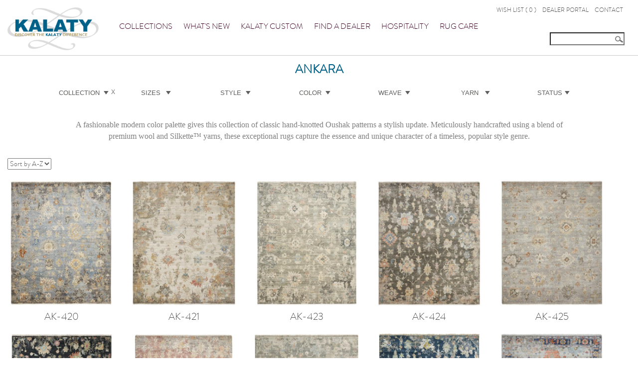

--- FILE ---
content_type: text/html; charset=UTF-8
request_url: https://kalaty.com/Ankara-cid217.html
body_size: 70590
content:
<!DOCTYPE html>
<html lang="en-US">
    <head>
        <link rel="icon" href="/images/favicon.ico" type="image/x-icon">
        <link rel="shortcut icon" href="/images/favicon.ico" type="image/x-icon" />
        <meta charset="UTF-8">
        <meta http-equiv="X-UA-Compatible" content="IE=edge">
        <meta name="viewport" content="width=device-width, initial-scale=1">

        <meta property="og:title" content="Kalaty Rugs Luxury Hand-Knotted Rugs Since 1979" />
        <meta property="og:description" content="Discover premium hand-knotted and power-loomed rugs crafted by artisans. Elevate interiors with Kalaty's exceptional quality and timeless design." />
        <meta property="og:image" content="https://kalaty.com/images/logo/k_logo.jpeg" />
        <meta property="og:url" content="https://kalaty.com/" />
        <meta property="og:type" content="website" />
        <meta property="og:site_name" content="Kalaty Rugs" />
        <meta property="og:image:width" content="1500">
        <meta property="og:image:height" content="1500">
        <meta name="twitter:card" content="summary_large_image">
        <meta name="twitter:title" content="Kalaty Rugs Luxury Hand-Knotted Rugs Since 1979">
        <meta name="twitter:description" content="Discover premium hand-knotted and power-loomed rugs crafted by artisans. Elevate interiors with Kalaty's exceptional quality and timeless design.">
        <meta name="twitter:image" content="https://kalaty.com/images/logo/k_logo.jpeg"/>
        <meta name='description' content=''>
            <meta name='keywords' content=''>        <meta name="revisit" content="1 days">
        
        <meta name="author" content="https://kalaty.com/">
        <meta name="csrf-param" content="_frontendCSRF">
    <meta name="csrf-token" content="whgL_DN0JMfRT_DbpNKE4xmKLfGLlNGHyFuNchxC6ay7dVqtRAVHgrIGlLiQgranTtxhuOrBhfaOD-AtfwSi6w==">
        <title>Kalaty Rug Corp</title>
        <link href="/css/site.css?v=1571825223" rel="stylesheet">
<link href="/css/demo.css?v=1571825223" rel="stylesheet">
<link href="/css/bootstrap.css?v=1647229461" rel="stylesheet">
<link href="/css/style.css?v=1735148769" rel="stylesheet">
<link href="/css/font-awesome.css?v=1571825223" rel="stylesheet">
<link href="/css/responsiveslides.css?v=1571825223" rel="stylesheet">
<link href="/css/jquery.fancybox.min.css?v=1571825223" rel="stylesheet">
<link href="https://cdnjs.cloudflare.com/ajax/libs/font-awesome/4.7.0/css/font-awesome.min.css" rel="stylesheet">
<link href="/css/fonts.css?v=1585303663" rel="stylesheet">
<link href="/css/main-custom.css?v=1750435010" rel="stylesheet">
<script>var baseUrl = "https://kalaty.com/index.htm"</script>    </head>
    <body>
        
        <div id="header" style="">
    <div class="container">
	        <div class="row">
            <div class="col-xs-6  col-sm-4  col-md-2">
                <div class="logo">
                    <a href="/index.htm">
                        <img src="https://kalaty.com/images/logo.png" width="100%" style="max-width:243px; ">
                    </a>
                </div> 
            </div>
            <div class="col-xs-6 col-sm-8 col-md-10" style="padding-left:0px; padding-right:0px;">
                <div class="col-md-9">
                    <div class="clearfix"> </div>
                    <div class="nav"> 
                        <div class="navigation">
                            <div class="navbar-header">
                                <button type="button" class="navbar-toggle" data-toggle="collapse" data-target=".navbar-collapse">
                                    <span class="sr-only">Toggle navigation</span>
                                    <span class="icon-bar"></span>
                                    <span class="icon-bar"></span>
                                    <span class="icon-bar"></span>
                                </button>         
                            </div>
                            <div class="navbar-collapse collapse">
                                <ul class="nav navbar-nav">
                                                                            <li><a href="/rugcollection.htm">Collections</a></li>
                                        <li><a href="/newarrival.htm">What's New</a></li>
                                        <li><a href="/kalaty-custom.htm">Kalaty Custom</a></li>
                                        <li><a href="/find-a-dealer.htm">Find a Dealer</a></li>
                                        <li><a href="https://kalatyhospitality.com" target="_blank">Hospitality</a></li>
                                        <li><a href="/rug-care-guide.htm">Rug Care</a></li>
                                                                                                            <li class="mobnav">
                                                                                    <a href="/cart.htm">
                                                <span class="color_grey  font_weight_t "> WISH LIST ( <span class="wishListValue">0</span> )</span>
                                            </a>
                                                                            </li>
                                                                            <li class="mobnav"><a href="/dealer-portal.htm">DEALER PORTAL</a></li>
                                                                        <li class="mobnav"><a href="/contact-us.htm">CONTACT</a></li>
                                                                    </ul>                                   
                            </div> 
                        </div>
                    </div>
                </div>
                <div class="col-md-3">
                    <div class="righttop">
                        <!--Top Right Menue-->
                        <div class="toplink">
                            <div id="tnav" class="webnav">

                                
                                                                    <a href="/cart.htm">
                                        <span class=" align_l familyfont_bradon color_grey fontsize_12 font_weight_t "> WISH LIST ( <span class="wishListValue">0</span> )</span>
                                    </a>&nbsp;
                                                                                                    <a href="/dealer-portal.htm">
                                        <span class="align_l familyfont_bradon color_grey fontsize_12 font_weight_t">DEALER PORTAL</span>
                                    </a>&nbsp;
                                                                <a href="/contact-us.htm">
                                    <span class="align_l familyfont_bradon color_grey fontsize_12 font_weight_t">CONTACT</span></a><br><br>
                                <div style="clear: both; margin-bottom: 15px;"></div>
                            </div>
                            <div id="tnav" class="webnav">
                                                            </div>
                            <div id="tnav">
                                <div class="searchbar" id="tnav">
                                    <form id="headerSearchForm" name="search_frm" action="/search.htm" method="get">                                    <!--<form autocomplete="off" method="post" name="search_frm" action="/search.htm" onsubmit="return submit_frm();">-->
                                    <input type="hidden" autocomplete="off" name="" value="search">
                                    <input type="text" autocomplete="off" name="search" class="input searchKeyword" id="keyword" value="" onkeyup="" style="border-radius:0px;">
                                    <a href="javascript:void(0);" class="search_form_header">
                                        <img src="/style/search-img.png" alt="" class="vam">
                                    </a>
                                    </form>                                    <!--</form>-->
                                </div>
                            </div>
                        </div>
                    </div>
                </div>
            </div>
        </div>
	        <div class="clearfix">
        </div>  
    </div>
</div>
        
        <div class="new-contant">
    <div class="container">  
        <div id="bottomnavi">
            <div class="container">
                <div class="row">
                    <div class="col-md-12">
                        <div class="textareainner" style="text-align:center;">
                            <span class="align_l familyfont_bradon color_blue fontsize_24 font_weight_b " style="text-transform:uppercase;"> 
                                ANKARA                            </span>
                        </div>
                    </div>
                </div>
                <form action="/rugcollection.htm" method="get" id="filterSearch">
    <div class="row" style="padding-top:10px;"><div class="col-md-12">      
            <input class="reset" name="" id="iscollectionopen" value="No" type="hidden" autocomplete="off">
            <input name="" id="all_filter_key" value="size##style##color##weave_name##yarn##collection##status" type="hidden" autocomplete="off">
            <input name="" id="islastopen" value="No" type="hidden" autocomplete="off">
            <input type="hidden" class="setsortby" name="sortby" value="sort_asc">
            <div class="leftsection" style="position:relative;">
                    <div id="filterbtn">Filter Menu <img src="/images/mobfilterarrow.jpg" style="float:right;"></div>
                    <div id="filtermenu">
                        <ul id="collapsing-nav" style="margin: auto; width: 100%; max-width: 1100px;">
                            <li id="collectionid" class="cross-action">
                                <a href="javascript:void(0)" class="head1 dpdOpen" onclick='collapsing_nav("size##style##color##weave_name##yarn##collection##status", "", "collectionid")'>Collection</a>
                                                                    <a href="/rugcollection.htm" style="display: block;" class="clearall clear-collection"><span style="padding-right:14px;">X</span></a>
                                                                <ul style="display: none;" class="mannerlist listArea">
                                    <li style="max-width: 100%; width: 100%; background-image: none;">
                                        <div class="collection">
                                                                                            <select class="category-id" data-url="/">
                                                                                                            <option value="232" >ADANA </option>
                                                                                                            <option value="312" >AMALFI </option>
                                                                                                            <option value="261" >AMBROSE </option>
                                                                                                            <option value="217" selected>ANKARA </option>
                                                                                                            <option value="6" >ARTISAN </option>
                                                                                                            <option value="260" >ATELIER </option>
                                                                                                            <option value="146" >AVALON </option>
                                                                                                            <option value="132" >BARCELO </option>
                                                                                                            <option value="10" >BERGAMA </option>
                                                                                                            <option value="315" >BLOOMA </option>
                                                                                                            <option value="310" >BOWERY </option>
                                                                                                            <option value="379" >CALDERA </option>
                                                                                                            <option value="247" >CANYONS </option>
                                                                                                            <option value="210" >CAPRI </option>
                                                                                                            <option value="12" >CASPIAN </option>
                                                                                                            <option value="270" >CELESTE </option>
                                                                                                            <option value="313" >CELINE </option>
                                                                                                            <option value="123" >DELANO </option>
                                                                                                            <option value="397" >DRIFT </option>
                                                                                                            <option value="170" >ECLIPSE </option>
                                                                                                            <option value="173" >ELARA </option>
                                                                                                            <option value="121" >ELEMENTS </option>
                                                                                                            <option value="371" >ELIOS </option>
                                                                                                            <option value="15" >EMPIRE </option>
                                                                                                            <option value="166" >EQUINOX </option>
                                                                                                            <option value="390" >FLEX </option>
                                                                                                            <option value="314" >FORTE </option>
                                                                                                            <option value="380" >GENESIS </option>
                                                                                                            <option value="207" >HARLOW </option>
                                                                                                            <option value="211" >HAVEN </option>
                                                                                                            <option value="372" >HELIX </option>
                                                                                                            <option value="87" >HERIS </option>
                                                                                                            <option value="383" >HIMALAYA </option>
                                                                                                            <option value="171" >HORIZONS </option>
                                                                                                            <option value="311" >HUDSON </option>
                                                                                                            <option value="213" >INFINITY </option>
                                                                                                            <option value="169" >JUNO </option>
                                                                                                            <option value="180" >K TWO COLLECTIONS </option>
                                                                                                            <option value="278" >KAMARIA </option>
                                                                                                            <option value="285" >KANDRA </option>
                                                                                                            <option value="274" >katiemerz x KALATY </option>
                                                                                                            <option value="248" >KENSINGTON </option>
                                                                                                            <option value="262" >KHOTAN </option>
                                                                                                            <option value="216" >KINGSLEY </option>
                                                                                                            <option value="317" >KOSTA </option>
                                                                                                            <option value="88" >KOZAN </option>
                                                                                                            <option value="304" >LENNOX </option>
                                                                                                            <option value="223" >LILAH </option>
                                                                                                            <option value="377" >LIMA </option>
                                                                                                            <option value="386" >LYDIAN </option>
                                                                                                            <option value="281" >LYRA </option>
                                                                                                            <option value="147" >MAGNOLIA </option>
                                                                                                            <option value="122" >MILANO </option>
                                                                                                            <option value="31" >MOJAVE </option>
                                                                                                            <option value="305" >MOONGLOW </option>
                                                                                                            <option value="30" >MURANO </option>
                                                                                                            <option value="226" >N NATORI </option>
                                                                                                            <option value="144" >NATORI DYNASTY </option>
                                                                                                            <option value="179" >NATORI LHASA </option>
                                                                                                            <option value="375" >NEW INTROS </option>
                                                                                                            <option value="381" >NEXUS </option>
                                                                                                            <option value="73" >Non-Program </option>
                                                                                                            <option value="193" >OBEROI </option>
                                                                                                            <option value="238" >ONE OF A KIND </option>
                                                                                                            <option value="282" >ORION </option>
                                                                                                            <option value="38" >OUSHAK </option>
                                                                                                            <option value="41" >PASHA </option>
                                                                                                            <option value="378" >PIAZZA </option>
                                                                                                            <option value="188" >PILLOWS BESPOKE </option>
                                                                                                            <option value="199" >PILLOWS ECLECTIC </option>
                                                                                                            <option value="151" >PILLOWS SOUMAK </option>
                                                                                                            <option value="376" >PRATO </option>
                                                                                                            <option value="221" >PRIVE </option>
                                                                                                            <option value="225" >RIVAGE </option>
                                                                                                            <option value="46" >RM DERBYSHIRE </option>
                                                                                                            <option value="373" >ROSEMONT </option>
                                                                                                            <option value="256" >RUG PAD PLUS </option>
                                                                                                            <option value="396" >SAMPLE BOX </option>
                                                                                                            <option value="263" >SOLANO </option>
                                                                                                            <option value="54" >SOUMAK </option>
                                                                                                            <option value="177" >SOUMAK BASIC </option>
                                                                                                            <option value="284" >SOUMAK CHROMA </option>
                                                                                                            <option value="222" >SOUMAK MODERN </option>
                                                                                                            <option value="202" >Spectra </option>
                                                                                                            <option value="272" >TALORA </option>
                                                                                                            <option value="187" >TAOS </option>
                                                                                                            <option value="175" >TITANIA </option>
                                                                                                            <option value="190" >TORANO </option>
                                                                                                            <option value="316" >VENTURA </option>
                                                                                                            <option value="191" >VERSA </option>
                                                                                                            <option value="388" >WINDSOR </option>
                                                                                                            <option value="205" >ZAFRA </option>
                                                                                                            <option value="392" >ZARA </option>
                                                                                                    </select>
                                                                                    </div>
                                    </li>
                                </ul>
                            </li>
                            <li id="sizeid" class="cross-action">
                                <a href="javascript:void(0)" class="dpdOpen" onclick="collapsing_nav('size##style##color##weave_name##yarn##collection##status', '', 'sizeid')">Sizes</a>
                                                                    <a href="javascript:void(0)" class="clearall clear-size" style="display:none" id="resetboxsized">X</a>
                                                                <div class="flt_right width40 pr10 ResetDiv" style="display:none">
                                    <a href="javascript:void(0)" onclick="javascript:void(0)" class="clearall" style="display:none">Reset&nbsp;&nbsp;&nbsp;&nbsp;</a>
                                </div>
                                <ul style="display: none;" class="listArea">
                                    <li class="resetbox">
                                        <ul style="display: none;">
                                                                                            <span id="leftselect" style="display:block !important;"></span>
                                                <br/>
                                                                                                                                            <li style="width:100%; max-width:100%;color: #006188;"><span>&nbsp;&nbsp;RECTANGLE</span></li>
                                                                                                            <li class="size_li">
                                                            <span>&nbsp;</span>
                                                                                                                            <span class="img">
                                                                    <img src="/images/uncheck.gif" />
                                                                </span>
                                                                <input type="checkbox" style="display: none;" value="Size_10x14" name="size[]" />
                                                                                                                        <a href="javascript:void(0)">10X14</a>
                                                        </li>
                                                                                                                <li class="size_li">
                                                            <span>&nbsp;</span>
                                                                                                                            <span class="img">
                                                                    <img src="/images/uncheck.gif" />
                                                                </span>
                                                                <input type="checkbox" style="display: none;" value="Size_12x15" name="size[]" />
                                                                                                                        <a href="javascript:void(0)">12X15</a>
                                                        </li>
                                                                                                                <li class="size_li">
                                                            <span>&nbsp;</span>
                                                                                                                            <span class="img">
                                                                    <img src="/images/uncheck.gif" />
                                                                </span>
                                                                <input type="checkbox" style="display: none;" value="Size_13x18" name="size[]" />
                                                                                                                        <a href="javascript:void(0)">13X18</a>
                                                        </li>
                                                                                                                <li class="size_li">
                                                            <span>&nbsp;</span>
                                                                                                                            <span class="img">
                                                                    <img src="/images/uncheck.gif" />
                                                                </span>
                                                                <input type="checkbox" style="display: none;" value="Size_14x20" name="size[]" />
                                                                                                                        <a href="javascript:void(0)">14X20</a>
                                                        </li>
                                                                                                                <li class="size_li">
                                                            <span>&nbsp;</span>
                                                                                                                            <span class="img">
                                                                    <img src="/images/uncheck.gif" />
                                                                </span>
                                                                <input type="checkbox" style="display: none;" value="Size_15x22" name="size[]" />
                                                                                                                        <a href="javascript:void(0)">15X22</a>
                                                        </li>
                                                                                                                <li class="size_li">
                                                            <span>&nbsp;</span>
                                                                                                                            <span class="img">
                                                                    <img src="/images/uncheck.gif" />
                                                                </span>
                                                                <input type="checkbox" style="display: none;" value="Size_16x24" name="size[]" />
                                                                                                                        <a href="javascript:void(0)">16X24</a>
                                                        </li>
                                                                                                                <li class="size_li">
                                                            <span>&nbsp;</span>
                                                                                                                            <span class="img">
                                                                    <img src="/images/uncheck.gif" />
                                                                </span>
                                                                <input type="checkbox" style="display: none;" value="Size_2x3" name="size[]" />
                                                                                                                        <a href="javascript:void(0)">2X3</a>
                                                        </li>
                                                                                                                <li class="size_li">
                                                            <span>&nbsp;</span>
                                                                                                                            <span class="img">
                                                                    <img src="/images/uncheck.gif" />
                                                                </span>
                                                                <input type="checkbox" style="display: none;" value="Size_3x5" name="size[]" />
                                                                                                                        <a href="javascript:void(0)">3X5</a>
                                                        </li>
                                                                                                                <li class="size_li">
                                                            <span>&nbsp;</span>
                                                                                                                            <span class="img">
                                                                    <img src="/images/uncheck.gif" />
                                                                </span>
                                                                <input type="checkbox" style="display: none;" value="Size_4x6" name="size[]" />
                                                                                                                        <a href="javascript:void(0)">4X6</a>
                                                        </li>
                                                                                                                <li class="size_li">
                                                            <span>&nbsp;</span>
                                                                                                                            <span class="img">
                                                                    <img src="/images/uncheck.gif" />
                                                                </span>
                                                                <input type="checkbox" style="display: none;" value="Size_5x7" name="size[]" />
                                                                                                                        <a href="javascript:void(0)">5X7</a>
                                                        </li>
                                                                                                                <li class="size_li">
                                                            <span>&nbsp;</span>
                                                                                                                            <span class="img">
                                                                    <img src="/images/uncheck.gif" />
                                                                </span>
                                                                <input type="checkbox" style="display: none;" value="Size_6x9" name="size[]" />
                                                                                                                        <a href="javascript:void(0)">6X9</a>
                                                        </li>
                                                                                                                <li class="size_li">
                                                            <span>&nbsp;</span>
                                                                                                                            <span class="img">
                                                                    <img src="/images/uncheck.gif" />
                                                                </span>
                                                                <input type="checkbox" style="display: none;" value="Size_8x10" name="size[]" />
                                                                                                                        <a href="javascript:void(0)">8X10</a>
                                                        </li>
                                                                                                                <li class="size_li">
                                                            <span>&nbsp;</span>
                                                                                                                            <span class="img">
                                                                    <img src="/images/uncheck.gif" />
                                                                </span>
                                                                <input type="checkbox" style="display: none;" value="Size_9x12" name="size[]" />
                                                                                                                        <a href="javascript:void(0)">9X12</a>
                                                        </li>
                                                                                                            <li style="width:100%; max-width:100%;color: #006188;"><span>&nbsp;&nbsp;ROUND</span></li>
                                                                                                            <li class="size_li">
                                                            <span>&nbsp;</span>
                                                                                                                            <span class="img">
                                                                    <img src="/images/uncheck.gif" />
                                                                </span>
                                                                <input type="checkbox" style="display: none;" value="Round_8&#039;" name="size[]" />
                                                                                                                        <a href="javascript:void(0)">8'</a>
                                                        </li>
                                                                                                            <li style="width:100%; max-width:100%;color: #006188;"><span>&nbsp;&nbsp;RUNNER</span></li>
                                                                                                            <li class="size_li">
                                                            <span>&nbsp;</span>
                                                                                                                            <span class="img">
                                                                    <img src="/images/uncheck.gif" />
                                                                </span>
                                                                <input type="checkbox" style="display: none;" value="Runner_2&#039;6&quot;x10&#039;" name="size[]" />
                                                                                                                        <a href="javascript:void(0)">2'6"X10'</a>
                                                        </li>
                                                                                                                <li class="size_li">
                                                            <span>&nbsp;</span>
                                                                                                                            <span class="img">
                                                                    <img src="/images/uncheck.gif" />
                                                                </span>
                                                                <input type="checkbox" style="display: none;" value="Runner_2.6x10" name="size[]" />
                                                                                                                        <a href="javascript:void(0)">2.6X10</a>
                                                        </li>
                                                                                                </ul>
                                    </li>
                                </ul>
                            </li>
                            <li id="styleid" class="cross-action"><a href="javascript:void(0)" class="dpdOpen" onclick="collapsing_nav('size##style##color##weave_name##yarn##collection##status', '', 'styleid')">Style</a>
                                                                    <a href="javascript:void(0)" class="clearall clear-style" style="display:none" id="resetboxstyle" onclick="javascript: return assign_filter('style1', '', '', 'collection');">X</a>
                                                                <div class="flt_right width40 pr10 ResetDiv" style="display:none;"><a class="clearal1" href="javascript:void(0);" style="display:none;">Reset</a></div>
                                <ul style="display: none;" class="listArea">
                                    <li class="resetbox">
                                        <ul style="display: none;">
                                                                                            <li class="style_li">
                                                    <span>&nbsp;</span>
                                                                                                            <span class="img">
                                                            <img src="/images/uncheck.gif" />
                                                        </span>
                                                        <input type="checkbox" style="display: none;" value="TRANSITIONAL" name="style[]" />
                                                                                                        <a href="javascript:void(0)">TRANSITIONAL</a>
                                                </li>
                                                                                        </ul>
                                    </li>
                                </ul>
                            </li>
                            <li id="colorid" class="cross-action">
                                <a href="javascript:void(0)" class="dpdOpen"  onclick="collapsing_nav('size##style##color##weave_name##yarn##collection##status', '', 'colorid')">Color</a>
                                                                    <a href="javascript:void(0)" class="clearall clear-color" style="display:none" id="resetboxcolor" onclick="javascript: return assign_filter('color1', '', '', 'collection');">X</a>
                                                                <div class="flt_right width40 pr10 ResetDiv" style="display:none;"><a class="clearall" href="javascript:void(0);" style="display:none;">Reset</a></div>
                                <ul style="display: none;" class="listArea">
                                    <li class="resetbox">
                                        <ul style="display: none;">
                                                                                            <li class="color_li">
                                                    <span>&nbsp;</span>
                                                                                                            <span class="img">
                                                            <img src="/images/uncheck.gif" />
                                                        </span>
                                                        <input type="checkbox" style="display: none;" value="Black" name="color[]" />
                                                                                                        <a href="javascript:void(0)">BLACK</a>
                                                </li>
                                                                                                <li class="color_li">
                                                    <span>&nbsp;</span>
                                                                                                            <span class="img">
                                                            <img src="/images/uncheck.gif" />
                                                        </span>
                                                        <input type="checkbox" style="display: none;" value="BLUE" name="color[]" />
                                                                                                        <a href="javascript:void(0)">BLUE</a>
                                                </li>
                                                                                                <li class="color_li">
                                                    <span>&nbsp;</span>
                                                                                                            <span class="img">
                                                            <img src="/images/uncheck.gif" />
                                                        </span>
                                                        <input type="checkbox" style="display: none;" value="BROWN" name="color[]" />
                                                                                                        <a href="javascript:void(0)">BROWN</a>
                                                </li>
                                                                                                <li class="color_li">
                                                    <span>&nbsp;</span>
                                                                                                            <span class="img">
                                                            <img src="/images/uncheck.gif" />
                                                        </span>
                                                        <input type="checkbox" style="display: none;" value="GREY" name="color[]" />
                                                                                                        <a href="javascript:void(0)">GREY</a>
                                                </li>
                                                                                                <li class="color_li">
                                                    <span>&nbsp;</span>
                                                                                                            <span class="img">
                                                            <img src="/images/uncheck.gif" />
                                                        </span>
                                                        <input type="checkbox" style="display: none;" value="IVORY/BEIGE" name="color[]" />
                                                                                                        <a href="javascript:void(0)">IVORY/BEIGE</a>
                                                </li>
                                                                                                <li class="color_li">
                                                    <span>&nbsp;</span>
                                                                                                            <span class="img">
                                                            <img src="/images/uncheck.gif" />
                                                        </span>
                                                        <input type="checkbox" style="display: none;" value="RED" name="color[]" />
                                                                                                        <a href="javascript:void(0)">RED</a>
                                                </li>
                                                                                                <li class="color_li">
                                                    <span>&nbsp;</span>
                                                                                                            <span class="img">
                                                            <img src="/images/uncheck.gif" />
                                                        </span>
                                                        <input type="checkbox" style="display: none;" value="RUST" name="color[]" />
                                                                                                        <a href="javascript:void(0)">RUST</a>
                                                </li>
                                                                                        </ul>
                                    </li>
                                </ul>
                            </li>
                            <li id="weave_nameid" class="cross-action">
                                <a href="javascript:void(0)" class="dpdOpen" onclick="collapsing_nav('size##style##color##weave_name##yarn##collection##status', '', 'weave_nameid')">Weave</a>
                                                                    <a href="javascript:void(0)" class="clearall clear-weave" style="display:none" id="resetboxweave" onclick="javascript: return assign_filter('weave1', '', '', 'collection');">X</a>
                                                                <div class="flt_right width40 pr10 ResetDiv" style="display:none;"><a class="clearall" href="javascript:void(0);" style="display:none;">Reset</a></div>
                                <ul style="display: none;" class="listArea">
                                    <li class="resetbox">
                                        <ul style="display: none;">
                                                                                            <li class="weave_li">
                                                    <span>&nbsp;</span>
                                                                                                            <span class="img">
                                                            <img src="/images/uncheck.gif" />
                                                        </span>
                                                        <input type="checkbox" style="display: none;" value="Hand Knotted" name="weave[]" />
                                                    
                                                    <a href="javascript:void(0)">HAND KNOTTED</a>
                                                </li>
                                                                                        </ul>
                                    </li>
                                </ul>
                            </li>
                            <li id="yarnid" class="cross-action">
                                <a href="javascript:void(0)" class="dpdOpen" onclick="collapsing_nav('size##style##color##weave_name##yarn##collection##status', '', 'yarnid')">Yarn</a>
                                                                    <a href="javascript:void(0)" class="clearall clear-yarn" style="display:none" id="resetboxyarn" onclick="javascript: return assign_filter('yarn1', '', '', 'collection');">X</a>
                                                                <div class="flt_right width40 pr10 ResetDiv" style="display:none;"><a class="clearall" href="javascript:void(0);" style="display:none;">Reset</a></div>
                                <ul style="display: none;" class="listArea">
                                    <li class="resetbox">
                                        <ul style="display: none;">
                                                                                            <li class="yarn_li">
                                                    <span>&nbsp;</span>
                                                                                                            <span class="img">
                                                            <img src="/images/uncheck.gif" />
                                                        </span>
                                                        <input type="checkbox" style="display: none;" value="WOOL/SILKETTE" name="yarn[]" />
                                                    
                                                    <a href="javascript:void(0)">WOOL/SILKETTE</a>
                                                </li>
                                                                                        </ul>
                                    </li>
                                </ul>
                            </li>

                            <li id="statusid" class="cross-action">
                                <a href="javascript:void(0)" class="dpdOpen" onclick="collapsing_nav('size##style##color##weave_name##yarn##collection##status', '', 'statusid')">Status</a>
                                                                    <a href="javascript:void(0)" class="clearall clear-status" style="display:none" id="resetboxstatus" onclick="javascript: return assign_filter('status', '', '', 'collection');">X</a>
                                                                <div class="flt_right width40 pr10 ResetDiv" style="display:none;"><a class="clearall" href="javascript:void(0);" style="display:none;">Reset</a></div>
                                <ul style="display: none;" class="listArea">
                                    <li class="resetbox">
                                        <ul style="display: none;">
                                                                                            <li class="status_li">
                                                    <span>&nbsp;</span>
                                                                                                            <span class="img" id="Program">
                                                            <img src="/images/checked.gif" />
                                                        </span>
                                                        <input checked="checked" id="Program" type="checkbox" style="display: none;" value="Program" class="style" name="status[]" />
                                                    
                                                    <a href="javascript:void(0)">PROGRAM</a>
                                                </li>
                                                                                                <li class="status_li">
                                                    <span>&nbsp;</span>
                                                                                                            <span class="img" id="Non-Program">
                                                            <img src="/images/uncheck.gif" />
                                                        </span>
                                                        <input type="checkbox" id="Non-Program" style="display: none;" value="Non-Program" name="status[]" />
                                                    
                                                    <a href="javascript:void(0)">NON-PROGRAM</a>
                                                </li>
                                                                                        </ul>
                                    </li>
                                </ul>
                            </li>
                        </ul>
                    </div>
                </div>
                        </div>
    </div>
</form>            </div>
        </div>
    </div>
    <div class="middlesection">
        <div id="bottomnavi" class="filter-search-result">
            <div class="container">
                <div class="row">
                    <div class="clearfix"></div>
                    <div class="col-md-12">
                        <div class="textareainner desc-area">
                            <div hidden class="hd search-result-count" align="right">Your Search Result [10]</div> 
                                                            <span class="align_l familyfont_bradon color_grey fontsize_16 font_weight_t">
                                    <br/>
                                    <span id="smalldescripion">
                                        <p>
                                            <span style="font-family: verdana,geneva; font-size: small; color: #808080;">
                                                A fashionable modern color palette gives this collection of classic hand-knotted Oushak patterns a stylish update. Meticulously handcrafted using a blend of premium wool and Silkette™ yarns, these exceptional rugs capture the essence and unique character of a timeless, popular style genre.                                            </span>
                                        </p>                            
                                    </span>
                                </span>
                                                        <br>                            <select name="sortby" class="sortby" autocomplete="off">
                                <option value="sort_asc" selected="selected">Sort by A-Z</option>
                                <option value="sort_desc">Sort by Z-A</option>
                            </select> 
                        </div>
                    </div>
                </div>
            </div>
        </div>
        <div class="clearfix"><br></div>
                <br>
        <div id="searchResults">
            <div id="job"> 
                <div class="container">
                    <div class="row">
                        <div id="show_contents" class="set_scroll">
                                                                <div class="col-lg-3 col-md-3 col-sm-4 col-xs-6 item_selectord">
                                        <a href="/ankara/AK-420/pcid/217/3655">
                                            <img src="/productimages/medium/AK-420_1583336197.jpg" width="100%" border="0">
                                        </a>
                                        <div class="textarea">
                                            <a href="/ankara/AK-420/pcid/217/3655"><span class="align_l familyfont_bradon color_grey fontsize_16 font_weight_t transform">   AK-420</span></a> <br>
                                        </div>

                                    </div>
                                                                        <div class="col-lg-3 col-md-3 col-sm-4 col-xs-6 item_selectord">
                                        <a href="/ankara/AK-421/pcid/217/3656">
                                            <img src="/productimages/medium/AK-421_1583337342.jpg" width="100%" border="0">
                                        </a>
                                        <div class="textarea">
                                            <a href="/ankara/AK-421/pcid/217/3656"><span class="align_l familyfont_bradon color_grey fontsize_16 font_weight_t transform">   AK-421</span></a> <br>
                                        </div>

                                    </div>
                                                                        <div class="col-lg-3 col-md-3 col-sm-4 col-xs-6 item_selectord">
                                        <a href="/ankara/AK-423/pcid/217/3657">
                                            <img src="/productimages/medium/AK-423_1583337742.jpg" width="100%" border="0">
                                        </a>
                                        <div class="textarea">
                                            <a href="/ankara/AK-423/pcid/217/3657"><span class="align_l familyfont_bradon color_grey fontsize_16 font_weight_t transform">   AK-423</span></a> <br>
                                        </div>

                                    </div>
                                                                        <div class="col-lg-3 col-md-3 col-sm-4 col-xs-6 item_selectord">
                                        <a href="/ankara/AK-424/pcid/217/3658">
                                            <img src="/productimages/medium/AK-424_1583337921.jpg" width="100%" border="0">
                                        </a>
                                        <div class="textarea">
                                            <a href="/ankara/AK-424/pcid/217/3658"><span class="align_l familyfont_bradon color_grey fontsize_16 font_weight_t transform">   AK-424</span></a> <br>
                                        </div>

                                    </div>
                                                                        <div class="col-lg-3 col-md-3 col-sm-4 col-xs-6 item_selectord">
                                        <a href="/ankara/AK-425/pcid/217/3659">
                                            <img src="/productimages/medium/AK-425_1583338059.jpg" width="100%" border="0">
                                        </a>
                                        <div class="textarea">
                                            <a href="/ankara/AK-425/pcid/217/3659"><span class="align_l familyfont_bradon color_grey fontsize_16 font_weight_t transform">   AK-425</span></a> <br>
                                        </div>

                                    </div>
                                                                        <div class="col-lg-3 col-md-3 col-sm-4 col-xs-6 item_selectord">
                                        <a href="/ankara/AK-426/pcid/217/4416">
                                            <img src="/productimages/medium/AK-426_1673890920.jpg" width="100%" border="0">
                                        </a>
                                        <div class="textarea">
                                            <a href="/ankara/AK-426/pcid/217/4416"><span class="align_l familyfont_bradon color_grey fontsize_16 font_weight_t transform">   AK-426</span></a> <br>
                                        </div>

                                    </div>
                                                                        <div class="col-lg-3 col-md-3 col-sm-4 col-xs-6 item_selectord">
                                        <a href="/ankara/AK-427/pcid/217/3660">
                                            <img src="/productimages/medium/AK-427_1583338335.jpg" width="100%" border="0">
                                        </a>
                                        <div class="textarea">
                                            <a href="/ankara/AK-427/pcid/217/3660"><span class="align_l familyfont_bradon color_grey fontsize_16 font_weight_t transform">   AK-427</span></a> <br>
                                        </div>

                                    </div>
                                                                        <div class="col-lg-3 col-md-3 col-sm-4 col-xs-6 item_selectord">
                                        <a href="/ankara/AK-428/pcid/217/3661">
                                            <img src="/productimages/medium/AK-428_1589913788.jpg" width="100%" border="0">
                                        </a>
                                        <div class="textarea">
                                            <a href="/ankara/AK-428/pcid/217/3661"><span class="align_l familyfont_bradon color_grey fontsize_16 font_weight_t transform">   AK-428</span></a> <br>
                                        </div>

                                    </div>
                                                                        <div class="col-lg-3 col-md-3 col-sm-4 col-xs-6 item_selectord">
                                        <a href="/ankara/AK-429/pcid/217/4376">
                                            <img src="/productimages/medium/AK-429_1663862647.jpg" width="100%" border="0">
                                        </a>
                                        <div class="textarea">
                                            <a href="/ankara/AK-429/pcid/217/4376"><span class="align_l familyfont_bradon color_grey fontsize_16 font_weight_t transform">   AK-429</span></a> <br>
                                        </div>

                                    </div>
                                                                        <div class="col-lg-3 col-md-3 col-sm-4 col-xs-6 item_selectord">
                                        <a href="/ankara/AK-430/pcid/217/4552">
                                            <img src="/productimages/medium/AK-430_1698937170.jpg" width="100%" border="0">
                                        </a>
                                        <div class="textarea">
                                            <a href="/ankara/AK-430/pcid/217/4552"><span class="align_l familyfont_bradon color_grey fontsize_16 font_weight_t transform">   AK-430</span></a> <br>
                                        </div>

                                    </div>
                                                                <!--<a href="https://kalaty.com/rugcollection.htm" class="jscroll-next"></a> -->
                        </div>    
                    </div>
                    <div class="row">
                    </div>
                </div>
            </div>
        </div>
    </div>
</div>

        <!-- Footer Start Here-->

<div class="footer">
    <div class="container">
        <div class="copyright">
            <div class="col-sm-8">
                <br>
                <div class="textarea footer-sitemap">
                                        <!--<a href="/site-map.htm"><span class="align_l familyfont_open color_grey fontsize_14 font_weight_n">SITEMAP |</span></a> -->
                        <a href="/about-us.htm"><span class="align_l familyfont_open color_grey fontsize_14 font_weight_n">ABOUT US |</span></a> 
                        <a href="/contact-us.htm"><span class="align_l familyfont_open color_grey fontsize_14 font_weight_n">CONTACT US |</span>
                        <a href="/privacy-policy.htm"><span class="align_l familyfont_open color_grey fontsize_14 font_weight_n">PRIVACY POLICY</span>
                    </a>
                                        <br><br>
                    <span class="align_l familyfont_open color_grey fontsize_13 font_weight_n">
                        Copyright 2026 Kalaty.com All Rights Reserved                        
                        
                    </span>
                    <br><br>
                </div>
            </div>
            <div class="col-sm-4">
                <div class="textarea footer-social">
                                        <img src="/images/social.png" class="footer-social-image" width="173" border="0" usemap="#Map">
                                        <map name="Map" id="Map">
                        <area shape="rect" coords="7,3,51,47" href="http://www.facebook.com/kalatyrug" target="_blank">
                        <area shape="rect" coords="52,4,91,51" href="https://www.instagram.com/kalatyrug/" target="_blank">
                        <area shape="rect" coords="91,3,133,48" href="http://pinterest.com/kalatyrug/" target="_blank">
                        <area shape="rect" coords="135,4,180,51" href="http://www.youtube.com/KALATYRUGS" target="_blank">
                    </map>
                    <br style="clear:both;">
                    <div id="google_translate_element" ></div>
                    <script type="text/javascript">
                        function googleTranslateElementInit() {
                            new google.translate.TranslateElement({pageLanguage: 'en', includedLanguages: 'de,en,es,fr,it,ru', layout: google.translate.TranslateElement.InlineLayout.SIMPLE}, 'google_translate_element');
                        }
                    </script>
                    <script type="text/javascript" src="//translate.google.com/translate_a/element.js?cb=googleTranslateElementInit"></script>
                </div>
            </div>
        </div>
    </div>
</div>
    </div>
</div>
</div>
</div>
</div>

<script src="https://ajax.googleapis.com/ajax/libs/jquery/2.1.4/jquery.min.js"></script>
<script src="/assets/c8619007/yii.js?v=1538213297"></script>
<script src="/js/bootstrap.min.js?v=1571825224"></script>
<script src="/js/jquery.elevatezoom.js?v=1546687080"></script>
<script src="/js/jquery.fancybox.min.js?v=1571825224"></script>
<script src="/js/jquery.infinitescroll.js?v=1579501479"></script>
<script src="/js/js.cookie.js?v=1571825224"></script>
<script src="/js/jquery.noty.packaged.js?v=1571825224"></script>
<script src="/js/addthis_widget.js?v=1571825224"></script>
<script src="/js/responsiveslides.min.js?v=1571825224"></script>
<script src="/js/jquery.flexslider.js?v=1571825224"></script>
<script src="/js/main.js?v=1742657927"></script><script type="text/javascript">
var _gaq = _gaq || [];
_gaq.push(['_setAccount', 'UA-34761345-1']);
_gaq.push(['_trackPageview']);

(function() {
var ga = document.createElement('script'); ga.type = 'text/javascript'; ga.async = true;
ga.src = ('https:' == document.location.protocol ? 'https://ssl' : 'http://www') + '.google-analytics.com/ga.js';
var s = document.getElementsByTagName('script')[0]; s.parentNode.insertBefore(ga, s);
})();
</script>
</body>
</html>


--- FILE ---
content_type: text/css
request_url: https://kalaty.com/css/style.css?v=1735148769
body_size: 54261
content:
@font-face {
    font-family: 'brandon_grotesquebold';
    src: url('fonts/brandon_bld-webfont.eot');
    src: url('fonts/brandon_bld-webfont.eot?#iefix') format('embedded-opentype'),
        url('fonts/brandon_bld-webfont.woff2') format('woff2'),
        url('fonts/brandon_bld-webfont.woff') format('woff'),
        url('fonts/brandon_bld-webfont.ttf') format('truetype'),
        url('fonts/brandon_bld-webfont.svg#brandon_grotesquebold') format('svg');
    font-weight: normal;
    font-style: normal;

}




@font-face {
    font-family: 'brandon_grotesqueblack';
    src: url('fonts/brandon_blk-webfont.eot');
    src: url('fonts/brandon_blk-webfont.eot?#iefix') format('embedded-opentype'),
        url('fonts/brandon_blk-webfont.woff2') format('woff2'),
        url('fonts/brandon_blk-webfont.woff') format('woff'),
        url('fonts/brandon_blk-webfont.ttf') format('truetype'),
        url('fonts/brandon_blk-webfont.svg#brandon_grotesqueblack') format('svg');
    font-weight: normal;
    font-style: normal;

}




@font-face {
    font-family: 'brandon_grotesquelight';
    src: url('fonts/brandon_light-webfont.eot');
    src: url('fonts/brandon_light-webfont.eot?#iefix') format('embedded-opentype'),
        url('fonts/brandon_light-webfont.woff2') format('woff2'),
        url('fonts/brandon_light-webfont.woff') format('woff'),
        url('fonts/brandon_light-webfont.ttf') format('truetype'),
        url('fonts/brandon_light-webfont.svg#brandon_grotesquelight') format('svg');
    font-weight: normal;
    font-style: normal;

}




@font-face {
    font-family: 'brandon_grotesquemedium';
    src: url('fonts/brandon_med-webfont.eot');
    src: url('fonts/brandon_med-webfont.eot?#iefix') format('embedded-opentype'),
        url('fonts/brandon_med-webfont.woff2') format('woff2'),
        url('fonts/brandon_med-webfont.woff') format('woff'),
        url('fonts/brandon_med-webfont.ttf') format('truetype'),
        url('fonts/brandon_med-webfont.svg#brandon_grotesquemedium') format('svg');
    font-weight: normal;
    font-style: normal;

}
/*font-family: 'Abel', sans-serif;*/

/* changes by Rishav */
.row.brochures, .row.postcards, .row.print_ads {
    display:none;

}
#header{
    float:left;
    width:100%;
    padding-top:0px;
    text-align:left;
    margin-bottom:0px;
    border-bottom:1px solid #CCC;

}


.feildquote1{
    background-color:transparent;
    border:1px solid #FFF;
    width:25%;
    height:30px;



}
#top{
    float:left;
    width:100%;
    padding-top:0px;
    text-align:left;
    margin-bottom:0px;



}


.social{
    float:right;
    padding-left:10px;
    padding-right:10px;
    padding-top:17px;
    text-align:right;

}


.righttop{
    float:right;
    padding-top:10px;
    text-align:right;
    padding-bottom:10px;
    margin-right:15px;
    min-width: 375px;

}
.captcha-class {
   display:flex;
   justify-content:flex-end;
}


.logo{
    float:left;
    margin-left:0px;
    margin-top:10px;
    margin-bottom:10px;
    text-align:left;
    padding-top:5px;

}
/*
#banner{
        float:left;
        width:100%;
        padding-top:50px;
        text-align:center;
        margin-bottom:0px;
        background-image:url(../images/bg.jpg);
        background-size:100%;
        background-repeat:no-repeat;
        min-height:630px;


}*/
#banner { 
    /* background-image: url(../images/bg.jpg);*/
    background-repeat: no-repeat;
    
    background-size: 100% 100%;
    bottom: 0;
    display: block;
    float: left;
    height: auto;
    margin-bottom: 0;
    /* min-height: 630px;*/
    padding-top: 0px;
    position: absolute;
    text-align: center;
    top: 140px;
    width: 100%;
}

#bottomnavi{
    float:left;
    width:100%;
    padding-top:10px;
    text-align:center;
    margin-bottom:0px;



}

.textcontainer{
    width:90%;
    padding:30px;
    text-align:center;
    margin-bottom:0px;
    background-image:url(../images/bg.png);
    border-radius: 10px 10px 10px 10px;
    -moz-border-radius: 10px 10px 10px 10px;
    -webkit-border-radius: 10px 10px 10px 10px;
    border: 0px solid #000000;
    display: inline-flex;



}

#job{
    width:100%;
    padding:0px;
    text-align:center;
    margin-top:0px;


}
.latestjob{
    width:100%;
    padding:20px;
    text-align:center;
    margin-bottom:0px;
    background-color:#ffffff;

}

#welcome{
    width:100%;
    padding:0px;
    text-align:center;
    margin-bottom:0px;
    background-color:#e8e8e8;
    background-image:url(../images/iaen.jpg);
    background-repeat:no-repeat;
    min-height:403px;
    border-bottom:6px solid #400024;

}




#mainarea{
    float:left;
    width:100%;
    padding-top:0px;
    text-align:left;
    margin-bottom:0px;
    background-image:url(../images/iaen1.jpg);
    background-size:100%;
    background-repeat: no-repeat;
    min-height:394px; 



}
#news{
    float:left;
    width:100%;
    padding-top:0px;
    text-align:left;
    margin-bottom:0px;
    background-color:#91708a;
    border-top:1px solid #FFF;


}



.img{
    text-align:center;
    margin-left:0px;
    margin-top:0px;
    margin-bottom:20px;


}
.img1{
    float:left;
    text-align:left;
    margin-right:5px;
    margin-top:15px;
    margin-bottom:5px;

}

.img2{
    float:left;
    text-align:left;
    margin-right:25px;
    margin-top:15px;
    margin-bottom:55px;


}

.textarea{
    width:100%;
    padding-top:0px;
    text-align:center;
}
.textareainner{
    width:100%;
    padding-top:0px;
    text-align:left;
}
.textarearight{
    float:right;
    margin-right:0px;
    text-align:right;
}
.textareafooter{
    width:100%;
    padding-top:0px;
    text-align:left;
}

.footer{
    float:left;
    width:100%;	
    text-align:left;
    margin-top:35px;
    margin-bottom:0px;
    padding-top:0px;
    padding-bottom:5px;
    padding-left:0px;
    background-color:#ffffff;
    border-top:1px solid #ccc;





}
.footer ul {
    list-style:none;
    margin:0px 0px;
    padding:0px;
    text-align:left;

}
.footer ul li{
    list-style:none;
    margin:5px 0px;
    padding:0px;
    text-align:left;
    font-weight:bold;
    color:#000000;

}
.footer ul li a{
    display:inline-block;
    font-size:12px;
    font-weight:300;
}
.footer ul li:first-child{
    font-weight:bold;

}

.footer ul li a:hover{
    text-decoration:none;
    color:#000000;
    background-color:transparent;

}

.copyright{
    float:left;
    width:100%;	
    text-align:center;
    margin-top:0px;
    margin-bottom:0px;
    padding-top:10px;
    padding-bottom:5px;
    padding-left:0px;





}
.feildnewsletter{
    height:56px;






}





.color_white{
    color:#ffffff;

}

.color_orange{
    color:#f1691e;

}

.color_grey{
    color:#4f4f4f;

}
.color_green{
    color:#3ca933;

}
.color_darkblue{
    color:#0d1544;

}
.color_blue{
    color:#006188;

}
.color_lightblue{
    color:#4dc7ec;

}
.color_red{
    color:#e52123;

}
.color_black{
    color:#000000;

}
.transform{
    text-transform:none;


}
.style{
    font-style:italic;


}
.familyfont_arial{
    font-family: arial, sans-serif;

}
.familyfont_open{
    font-family:verdana,geneva ;

}

.familyfont_bradon{
    font-family: 'brandon_grotesquelight';

}



.familyfont_opencon{
    font-family: 'Open Sans Condensed', sans-serif;	
}
.align_c{
    text-align:center;

}
.align_l{
    text-align:left;

}
.align_r{
    text-align:right;

}.fontsize_60{
    font-size: 4.5em;


}
.fontsize_55{
    font-size: 55px;


}
.fontsize_50{
    font-size: 50px;


}.fontsize_45{
    font-size: 45px;


}
.fontsize_40{
    font-size: 40px;
    font-weight: 700;

}
.fontsize_38{
    font-size: 38px;
    font-weight: 700;


}
.fontsize_36bold{
    font-size: 36px;
    font-weight: 900;

}
.fontsize_36{
    font-size: 36px;

}
.fontsize_34{
    font-size: 34px;

}
.fontsize_32bold{
    font-size: 32px;
    font-weight: 900;

}
.fontsize_32{
    font-size: 32px;

}
.fontsize_30bold{
    font-size: 30px;
    font-weight: 900;

}
.fontsize_30{
    font-size: 30px;

}


.fontsize_28{
    font-size: 28px;

}
.fontsize_26{
    font-size: 26px;

}
.fontsize_24{
    font-size: 24px;

}
.fontsize_22{
    font-size: 22px;

}
.fontsize_20{
    font-size: 20px;

}
.fontsize_18{
    font-size: 18px;

}
.fontsize_13{
    font-size: 13px;


}
.fontsize_14{
    font-size: 14px;


}
.fontsize_16{
    font-size: 16px;


}
.fontsize_12{
    font-size: 12px;


}
.fontsize_11{
    font-size: 11px;


}
.fontsize_10{
    font-size: 10px;


}
.font_weight_n{
    font-weight:normal;

}
.font_weight_b{
    font-weight:bold;

}
.font_weight_exb{
    font-weight:800;

}
.font_weight_th{
    font-weight:300;

}
.margin-t{
    margin-top:10px;
}
.margin-t-20{
    margin-top:20px;
}


p{
    text-align:left;
    font-family: 'brandon_grotesquelight';
    font-size: 14px;
    font-weight: normal;
    color: #909090;
    padding-left:0px;
    margin-top:0px;
    padding-top:0px;
    padding-bottom:0px;
    line-height:22px;


}

/*old site css*/

/*.leftsection {
    float: left;
    margin: 0;
    padding: 0;
    vertical-align: top;
    width: 205px;
}*/
.leftsection {
    float: left;
    margin: 0;
    padding: 0;
    vertical-align: top;
    width: 100%; 
}

.leftsection strong {
    font-size: 12px;
}
.leftsection a {
    color: #000;
    font-weight: normal;
    text-decoration: underline;
}
.leftsection a:hover {
    color: #5e5e5d;
    text-decoration: none;
}
.leftsection .hd {
    border-bottom: 1px solid #9c9c92;
    color: #333;
    display: block;
    font-family: "GillSans",sans-serif;
    font-size: 13px;
    font-weight: normal;
    margin: 0 0 7px;
    padding: 0 0 15px 12px;
    text-transform: uppercase;
}
.leftsection a.clearall {
    /*color: #696968;
    float: right;
    font-family: "GillSans",sans-serif;
    font-size: 10px;
    margin: -15px 0 0;
    padding: 3px 0 0;
    text-decoration: none;
    text-transform: uppercase;*/
    /* color: #696968;
float: right;
font-family: "GillSans",sans-serif;
font-size: 10px;
margin-bottom: 0;
margin-right: -27px;
margin-top: -20px;
padding: 3px 0 0;
text-decoration: none;
text-transform: uppercase;*/

    color: #696968;
    float: right;
    font-family: "GillSans",sans-serif;
    font-size: 12px;
    margin-bottom: 0;
    margin-right: 8px;
    margin-top: -22px;
    padding: 3px 0 0;
    text-decoration: none;
    text-transform: uppercase;
}
.leftsection a.clearall:hover {
    color: #333;
}
.leftsection li#collectionid a.clearall {
    margin: -22px -32px 0 120px;
}
.leftsection ul {
    list-style: outside none none;
    margin: 0 0 20px;
    padding: 0;
}
/*.leftsection li {
    background: rgba(0, 0, 0, 0) url("../images/down-arw.gif") no-repeat scroll 185px 16px;
    border-bottom: 1px solid #9c9c92;
    margin: 0;
    padding: 12px 0 12px 14px;
}*/
.leftsection li {
    background: rgba(0, 0, 0, 0) url("../images/down-arw.gif") no-repeat scroll 115px 17px;
    border-bottom: 1px solid #ccc;
    border-right: 1px solid #eee;
    float: left;
    margin: 0;
    max-width: 160px;
    padding: 12px 5px 12px 14px;
    width: 100%;
}
.leftsection li.reset {
    background: rgba(0, 0, 0, 0) url("../images/down-arw.gif") no-repeat scroll right center;
    border-bottom: 1px solid #9c9c92;
    margin: 0;
    padding: 12px 0 12px 14px;
}
.leftsection li.resetb {
    background: rgba(0, 0, 0, 0) none repeat scroll 0 0;
    border: 0px solid #a6a6a6;
    box-shadow: 2px 2px 4px #c3c3c3;
    margin: 5px 13px 10px 0;
    padding: 12px 0 12px 14px;
    width: 190px;
}
.leftsection li.resetbox {
    background: rgba(0, 0, 0, 0) none repeat scroll 0 0;
    border: medium none;
    margin: 0 13px 0 0;
    padding: 12px 0 0;
}
.leftsection li a {
    color: #5e5e5d;
    display: block;
    font-family: "GillSans",sans-serif;
    font-size: 13px;
    font-weight: normal;
    text-decoration: none;
    text-transform: uppercase;
}
.leftsection li a:hover {
    color: #333333;
    text-decoration: none;
}
.leftsection li a.prog {
    color: #222222;
}
.leftsection li.uparrow {
    background: transparent url("../images/up-arw.gif") no-repeat scroll 115px 1px;
    border-bottom: 0px solid #9c9c92;
    margin: 0;
    padding: 12px 5px 12px 14px;
}
.leftsection li span {
    float: left;
    margin: 0;
    padding: 0 5px 0 0;
}
.leftsection li a.attribute1 {
    display: block;
    margin: 0;
    padding: 0;
}
.leftsection li.resetbox ul {
    margin: 0;
    padding: 0;
}
.leftsection li ul li{ max-width:200px;}


.leftsection li.resetbox li {
    background: rgba(0, 0, 0, 0) none repeat scroll 0 0;
    border: medium none;
    margin: 0;
    padding: 3px 0;
}
.leftsection li.resetbox li input {
    border: medium none;
    margin: 5px 10px 0 0;
    padding: 0;
}
.leftsection li.resetbox li strong {
    color: #5e5e5d;
}
.leftsection li#collectionid {max-width: 128px;
                              text-align: center;
                              width: 100%;
                              background: rgba(0, 0, 0, 0) url("../images/down-arw.gif") no-repeat scroll 118px 17px; 
}

/*.leftsection li#collectionid {margin-left: 10%;}*/

#job .col-md-3 a img {max-height:255px;}
#job .textarea{ margin-bottom:20px;}

.leftsection li.uparrow ul {
    margin-left: -15px;
    margin-top: 11px;
    position: absolute;
    width: 36%;
    z-index: 999;
}
.leftsection li.uparrow ul li {
    background-color: #f5f5f5;
    border-left: 1px solid #ccc;
    border-top: 1px solid #ccc;
}
.leftsection li.uparrow ul.mannerlist {
    margin-left: -15px;
    margin-top: 11px;
    max-width: 1130px;
    position: absolute;
    width: 89%;
    z-index: 999;
}
.leftsection li.uparrow ul.mannerlist  ul {
    float: left;
    margin-left: -15px;
    margin-top: 0px;
    max-width: 200px;
    position: relative;
    width: 100%;
    z-index: 999; margin-bottom: 0;
}
.leftsection li.uparrow ul.mannerlist  ul li{  padding: 7px 5px 7px 14px;}
.leftsection li.uparrow ul.mannerlist li {
    background-color: #f5f5f5;
    border-left: 1px solid #ccc;
    border-top: 1px solid #ccc;
}

.leftsection li.uparrow ul li.resetbox {
    background-color: transparent;
    border-left: 0 solid #ccc;
    border-top: 0 solid #ccc;max-width: 100%;
    width: 100%;
}
.leftsection li.uparrow ul li.resetbox ul {
    background: #f5f5f5 none repeat scroll 0 0;
    border: 0px solid #ccc;
    float: left;
    margin-left: 0;
    margin-top: -12px;
    position: relative;width: 100%; min-width:200px;
}
.leftsection li#yarnid ul { width:200px;}
.leftsection li#statusid ul { width:200px;}

.leftsection li#yarnid ul li a{ padding: 2px 0 0;
                                text-align: left;}
.leftsection li#statusid ul li a{ padding: 2px 0 0;
    text-align: left;}                                
#job .col-lg-3 {max-width:245px;}

/*for cms pages*/
.kalcusbox {
    border-top: 1px solid #d8d9da;
    float: left;
    padding-bottom: 20px;
    padding-top: 20px;
    width: 100%;
}
.kalcusbox .kalcusleft {
    float: left;
    margin-right: 2%;
    width: 15%;
}
.kalcusbox .kalcusleft img {
    height: auto;
    max-width: 230px;
    width: 100%;
}
.kalcusbox .kalcusright {
    float: left;
    /*  font-family: Trebuchet MS,Arial,Helvetica,sans-serif;*/
    font-size: 16px;
    text-align: left;
    width: 83%;color: #808080;
}
.kalcusbox .kalcusright h1 {
    font-size: 20px;
    margin-top: 0;
    padding-top: 0;
    text-transform: uppercase;color: #333;
}
.kalcusbox .kalcusright a.gbox {
    background: #d4d5d6 none repeat scroll 0 0;
    border: 1px solid #babdbf;
    border-radius: 8px;
    display: inline-block;
    margin-top: 20px;
    padding: 5px 10px;
    text-decoration: none;
}
.kalcusbox .kalcusright .kalcusrightimg {
    float: right;
    height: auto;
    margin-left: 20px;
    max-width: 300px;
    width: 100%;
}


/* end for cms pages*/

/*for find a dealer*/
#mid {
    opacity: 0;
}
.animation {
    opacity: 1 !important;
    transition: all 1s ease 0s;
    width: 100% !important;
}
/*.mainmid {
    float: left;
    margin: 0;
    max-width: 100%;
    min-height: 800px;
    padding: 0;
    width: 100%;
}*/

.mainmid {
    float: none;
    margin: auto;
    max-width: 960px;
    min-height: 800px;
    padding: 0;
    width: 100%;
}
.flt_left {
    float: left;
}
h1.mhead {
    color: #333;
    font-family: "GillSans",sans-serif;
    font-size: 24px;
    font-weight: normal;
    margin: 0;
    padding: 10px 0;
    text-transform: uppercase;
}
.reg-txt {
    float: left;
    margin: 1px 0 0 20px;
    max-width: 400px;
    padding: 0;
    width: 99%;
}
.dl-left {
    float: left;
    margin: 0;
    max-width: 370px;
    padding: 0;
    width: 94%;
}
.taj {
    text-align: justify;
}

.reg {
    float: left;
    margin: 0 0 15px;
    padding: 0;
}

.regin {
    border-left: 1px solid #ccc;
    float: left;
    margin: 0;
    max-width: 525px;
    padding: 0;
    width: 99%;
}
.reg-box {
    float: left;
    margin: 0 20px 8px 0;
    max-width: 555px;
    padding: 0;
    width: 99%;
}

.reg-lt {
    float: left;
    margin: 0 10px 0 0;
    padding: 0;
    text-align: right;
    text-decoration: none;
    width: 200px;
}
.reg-rt {
    float: left;
    margin: 0;
    max-width: 300px;
    padding: 0;
    width: 99%;
}
/*end for find a dealer*/

/*for Rug care*/
.care-page {
}
.care-page-left {
    border-right: 1px solid #cccccc;
    float: left;
    /* max-width: 700px;*/
    max-width: 75%;
    padding-right: 15px;
    text-align: justify;
    width: 98%;
}
.care-page p {
    border-bottom: 1px solid #cccccc;
    margin: 0 0 15px;
    padding: 0 0 25px;
    text-align: justify;
}
.care-page-right {
    float: left;
    padding-left: 15px;
    width: 215px;
}
.care-page-right ul {
    list-style: outside none none;
    margin: 0;
    padding: 0;
}
.care-page-right ul li {
    background: rgba(0, 0, 0, 0) url("../images/next.gif") no-repeat scroll left 3px;
    margin: 0;
    padding: 0 0 12px 8px;
}
.care-page-right ul li a {
}

/*end for Rug care*/
h1.ihead {
    color: #333;
    font-family: "GillSans",sans-serif;
    font-size: 24px;
    font-weight: normal;
    margin: 0;
    padding: 10px 0;
    text-transform: uppercase;
}
h5.ihead {
    color: #333;
    font-family: "GillSans",sans-serif;
    font-size: 16px;
    font-weight: bold;
    margin: 0;
    padding: 10px 0;
    text-transform: uppercase;
}

@media only screen and (max-width : 1000px) {
    .kalcusbox .kalcusleft {width: 23%;}

    .kalcusbox .kalcusright {width: 75%;}
}
@media only screen and (max-width: 420px) {
    .kalcusbox .kalcusleft {
        float: left;
        margin-right: 2%;
        text-align: center;
        width: 98%;
    }
    .kalcusbox .kalcusright {
        float: right;
        font-family: Trebuchet MS,Arial,Helvetica,sans-serif;
        font-size: 13px;
        margin-right: 2%;
        text-align: left;
        width: 96%;
    }
}
@media (min-width: 1250px) {
    #job .col-lg-3 {max-width:246px;}
    #job .col-md-3 a img {
        width:auto; height: 270px;
    }
}

@media (min-width: 1500px) {
    #job .col-lg-3 {max-width:20%;}
    #job .col-md-3 a img {
        /*max-height: 315px;*/
        width:auto; height: 310px;
    }
}
@media (min-width: 1600px) {
    #job .col-lg-3 {max-width:16.6%;}
    #job .col-md-3 a img {
        /*max-height: 315px;*/
        width:auto; height: 335px;
    }
}
@media (min-width: 1800px) {
    #job .col-lg-3 {max-width:14.2%;}
    #job .col-md-3 a img {
        /*max-height: 315px;*/
        width:auto; height: 335px;
    }
}

@media (min-width: 1900px) {
    #job .col-lg-3 {max-width:14.2%;}
    #job .col-md-3 a img {
        /*max-height: 315px;*/
        width:auto; height: 335px;
    }
}
/*@media (min-width: 1300px) {
#job .col-lg-3 {max-width:245px;}
#job .col-md-3 a img {
    max-height: 255px;
}
}*/
@media only screen and (max-width : 1100px) {
    #job .col-md-3 a img {
        height: 255px;
        width: auto;
    }
    #job .col-lg-3 {
        max-width: 500px;
    }
}
@media only screen and (max-width : 520px) { 
    #job .col-md-3 a img {
        width:auto; height: 200px;
    }
}

@media only screen and (max-width : 430px) { 
    #job .col-md-3 a img {
        width:auto; height: 170px;
    }
}
@media only screen and (max-width : 380px) { 
    #job .col-md-3 a img {
        width:auto; height: 140px;
    }
}

@media only screen 
and (min-device-width : 300px) 
and (max-device-width : 480px) {

    .navigation{
        margin: 0px -10px 0;
        min-height: 1px;
        padding-bottom: 0;
        padding-left: 0;
        text-align: right;


    }
    /*.logo{
            float: left;
        margin: 0 auto;
        padding-top: 20px;
        text-align: left;
        width: 100%;
    }
    */
    .nav{
        width:100%;
    }
    /* Styles */
}
@media only screen 
and (min-device-width : 900px) 
{
    .navigation{
        margin: 0px -10px 0;
        min-height: 1px;
        padding-bottom: 0;
        padding-left: 0;
        text-align: left;
        float:left;


    }

    .nav{
        width:100%;
    }
}

@media only screen 
and (min-device-width : 500px) 
{
    .navigation{
        /*margin: 28px 0px 0;*/
        margin: 28px 0 0 -15px;
        min-height: 1px;
        padding-bottom: 0;
        padding-left: 0;
        text-align: right;


    }

    .nav{
        width:100%;

    }

}

.clear.pt10 {
    clear: both;
    min-height: 0px;
    display: block;
    visibility: hidden;
    padding-top: 0px !important;
}
.care-page-right .img2 {
    float: left;
    text-align: left;
    margin-right: 25px;
    margin-top: 0px;
    margin-bottom: 0px;
}
.bannm {display:none;}
.leftsection li {
    border-right: none !important;
    border-bottom: none !important;

}

.leftsection li.uparrow ul.mannerlist li {
    border-left: none !important;
    border-top: none !important;
}
.leftsection li.uparrow ul li {
    border-left: none !important;
    border-top: none !important;
}

a.ovalbutton {
    background: #44453f;
    padding: 5px 8px;
    font-family: Calibri;
    display: inline-block;
    font-size: 14px;
    color: #FFFFFF;
    text-transform: uppercase;
    border: 1px solid #000000;
    line-height: normal;
    text-decoration: none;
}
a.ovalbutton {
    background: #44453f;
    padding: 5px 8px;
    font-family: Calibri;
    display: inline-block;
    font-size: 14px;
    color: #FFFFFF;
    text-transform: uppercase;
    border: 1px solid #000000;
    line-height: normal;
    text-decoration: none;
}
.sizebtn ul {
    float: none;
    list-style: outside none none;
    margin: 0;
    padding: 0;
}


.sizebtn li {
    background: transparent -moz-linear-gradient(center top , #fefefe, #d2d2d2) repeat scroll 0 0;
    border: 1px solid #9c9c92;
    color: #5e5e5d;
    float: left;
    font-size: 12px;
    margin: 0 5px 5px 0;
    padding: 4px 0;
    text-align: center;
    text-decoration: none;
    width: 13.3%;
}
.sizebtn li:nth-child(6) { margin-right:13.3%;}


@media only screen and (max-width : 1450px) { 
    .sizebtn li { width: 88px;}
    .sizebtn li:nth-child(6) { margin-right:inherit;}
}
.sizebtn li a {
    font-size: 12px;
    margin: 0;
    padding: 0;
    text-decoration: none; display:block;
}

.dtshape {
    height: auto;
    margin: 0;
    padding: 0;
}
.dtshape ul {
    list-style: outside none none;
    margin: 0;
    padding: 0;
}
.dtshape li {
    float: left;
    margin: 0 12px 0 0;
    padding: 0;
    text-align: left;
    width: 99px;
}
.dtshape li img {
    border: 1px solid #9c9c92;
    margin: 0;
    padding: 0;
    text-align: center;
}
.dtshape li a {
    color: #333;
    font-family: "GillSans",sans-serif;
    font-size: 12px;
    line-height: 25px;
    margin: 0;
    padding: 0;
    text-decoration: none;
    text-transform: uppercase;
}
.dtshape ul.extrtaproduct {
    float: left;
    padding-bottom: 12px;
    width: 80%;
}
.dtshape ul.extrtaproduct li {
    width: 105px;
}
.dtshape ul.extrtaproduct li img {
    height: 123px;
    padding: 2px;
    width: 98px;
}
#google_translate_element {
    float: right;
    margin-bottom: 5px;
    margin-right: 5px;
    margin-top: 0px;
}
.goog-te-gadget-simple .goog-te-menu-value {
    color: #fff !important;
}
.goog-te-gadget-simple {
    background-color: #9c9c9c !important;border-radius: 5px; padding: 5px;
}
.goog-te-gadget-simple .goog-te-menu-value span {
    color: #fff !important; margin-right: 5px; font-size:12px;

}
a.prevarr {font-size: 40px; font-weight: normal; font-family: "brandon_grotesquelight"; position: absolute; left: -10px; z-index: 1; margin-top: 20%; color:#666;}
a.prevarr:hover {color:#999;}
a.nextarr {font-size: 40px; font-weight: normal; font-family: "brandon_grotesquelight"; position: absolute; right: -10px; z-index: 1; margin-top: 20%; color:#666;}
a.nextarr:hover {color:#999;}
/*@media only screen and (max-width : 1999px) {
.leftsection li#collectionid {margin-left: 14%;}
}

@media only screen and (max-width : 1599px) {
.leftsection li#collectionid {margin-left: 10%;}
}

@media only screen and (max-width : 1299px) {
.leftsection li#collectionid {margin-left: 6%;}
}

@media only screen and (max-width : 1255px) {
.leftsection li#collectionid {margin-left: 0%;}
}*/


#smalldescripion{display: block;
                 margin: auto;
                 max-width: 1150px;
                 width: 82%;}
#smalldescripion p{text-align:center !important;}
#smalldescripion p span {font-size:16px !important;

                         font-family: verdana,geneva !important;
                         color: #808080 !important;}
#job .col-lg-3 .textarea a .fontsize_16 {
    display: inline-block;
    font-size: 20px;
    margin-top: 6px;
    text-align: center; 
}
.leftsection li#collectionid ul li {text-align:left; background:#f5f5f5 url("../images/down-arw.gif") no-repeat scroll 117px 17px;}
#sizeid  ul ul li {text-align:left;}
#sizeid ul ul li span img{float:left; margin-top:3px;}
#colorid ul ul li {text-align:left; float:none;}
#colorid ul ul li span img{float:left; margin-top:3px;}
#weave_nameid ul ul li {text-align:left; float:none;}
#styleid ul ul li {text-align:left; float:none;}
.leftsection li#colorid ul {    width: auto;}
.leftsection li#styleid ul {    width: auto;}
#styleid ul ul li span img{float:left; margin-top:3px;}
.leftsection li#weave_nameid ul {    width: auto;}
#weave_nameid ul ul li span img{float:left; margin-top:3px;}
.leftsection li#yarnid_nameid ul {
    width: auto;
}
#picture-frame {
    margin-right: 5%;
    margin-left: 15px;
}

/*for dealer section
*/
/* Detail Section */
.dtsection {
    margin:0px;
    padding:0px 0px 20px 0px;
}
.dtleft {
    float: left;
    margin: 0 20px 0 10px;
    max-width: 445px;
    padding: 0;
    width: 95%;
}
.vwlarge {
    margin:0px;
    padding:0px;
    text-align:center;
}
.vwlarge img {
    margin:0px 0px 10px 0px;
    padding:0px;
    text-align:center;
    /*border:1px solid #9c9c92;*/
}
.vwlarge img.vwlimg {
    width:97%;
    height:auto;

}
.vwlarge a {
    font-size:12px;
    font-family: 'GillSans', sans-serif;
    text-transform:uppercase;
    color:#5e5e5d;
    text-decoration:none;
}
.vwlarge a:hover {
    color:#000;
}
.dtsocial {
    border-bottom: 0px solid #9c9c92;
    border-top: 0px solid #9c9c92;
    float: left;
    margin: 0;
    max-width: 445px;
    padding: 10px 0;
    width: 98%;

}
a.dtbtn {
    margin:0px;
    padding:3px 10px 0px 10px;
    background:-moz-linear-gradient(center top, #fefefe, #d3d3d3) repeat scroll 0 0 transparent;
    border:1px solid #9c9c92;
    -moz-border-radius:3px;
    -webkit-border-radius:3px;
    font-size:11px;
    font-family: 'GillSans', sans-serif;
    text-transform:uppercase;
    text-decoration:none;
    float:left;
    filter: progid:DXImageTransform.Microsoft.gradient(startColorstr=#fefefe, endColorstr=#d3d3d3);
    background: -webkit-gradient(linear, left top, left bottom, from(#fefefe), to(#d3d3d3));
}
.dtlike {
    margin:0px 0px 0px 0px;
    padding:0px;
}
.dtprd {
    float: left;
    height: auto;
    margin: 10px 0 0;
    max-width: 445px;
    padding: 0;
    width: 98%;
}
.dtprd .hd {
    font-weight:normal;
    font-size:17px;
    color:#333;
    font-family: 'GillSans', sans-serif;
    text-transform:uppercase;
    padding:10px 0px 15px 0px;
    margin:0px 140px 0px 0px;
    margin-right:135px\9;
}
@media screen and (-webkit-min-device-pixel-ratio:0) {
    .dtprd .hd {
        font-weight:normal;
        font-size:17px;
        color:#333;
        font-family: 'GillSans', sans-serif;
        text-transform:uppercase;
        padding:10px 0px 15px 0px;
        margin:0px 140px 0px 0px;
    }
}
.dtright {

    margin: 0;
    max-width: 482px;
    padding: 0;
    width: 96%;
    float:right;
}
.dtrsec {
    margin:0px;
    padding:0px 0px 20px 0px;
    *padding-bottom:10px;
    float:left;
}
.dtrcontent {
    float:left;
    margin:0px;
    padding:0px;
    width:325px;
}
.dtrtext {
    font-size:14px;
}
.dtrimg {
    float:right;
    margin:0px;
    padding:0px;
    width:157px;
    text-align:center;
}
.sizecnt {
    margin:0px;
    padding:10px 0px 0px 0px;
    float:left;
    width:100%;
}
.sizecnt .hd {
    font-weight:normal;
    font-size:17px;
    color:#333;
    font-family: 'GillSans', sans-serif;
    text-transform:uppercase;
    padding:8px 0px 12px 0px;
    margin:0px;
}
.sizecnt .hd1 {
    font-weight:normal;
    font-size:17px;
    color:#333;
    font-family: 'GillSans', sans-serif;
    text-transform:uppercase;
    padding:15px 0px 8px 0px;
    margin:0px;
}
.sizetxt {
    margin:0px;
    padding:0px;
    color:#5e5e5d;
    line-height:18px;
}
.sizebtn ul {
    margin:0px;
    padding:0px;
    list-style:none;
    float:none;
}
/*.sizebtn li {
        float:left;
        width:88px;
        margin:0px 5px 5px 0px;
        padding:4px 0px 4px 0px;
        background:-moz-linear-gradient(center top, #fefefe, #d2d2d2) repeat scroll 0 0 transparent;
        border:1px solid #9c9c92;
        font-size:12px;
        text-decoration:none;
        text-align:center;
filter: progid:DXImageTransform.Microsoft.gradient(startColorstr=#fefefe, endColorstr=#d2d2d2);
        background: -webkit-gradient(linear, left top, left bottom, from(#fefefe), to(#d2d2d2));
        color:#5e5e5d;
}
.sizebtn li a {
        margin:0px;
        padding:0px;
        text-decoration:none;
        font-size:12px;
}*/
.msgcnt {
    margin:20px 0px 20px 0px;
    padding:10px;
    border:0px solid #9c9c92;
    text-transform: uppercase;
    font-family: 'GillSans', sans-serif;
    text-align:center;
    font-size:11px;
    color:#888;
    border-bottom:1px solid #9c9c92;
    padding-bottom:30px;
}
.msgcnt span {
    text-transform:capitalize;
    font-family:Arial, Helvetica, sans-serif;
}
.pagelink {
    float:right;
    margin:-22px 0px 0px 0px;
    padding:0px;
}
.pagelink a {
    margin:0px;
    padding:3px 7px 3px 7px;
    font-family: 'GillSans', sans-serif;
    font-size:12px;
    text-decoration:none;
    text-transform:uppercase;
    color:#5e5e5d;
}
.pagelink span {
    margin:0px;
    padding:0px 5px;
}
.pagelink a:hover {
    text-decoration:none;
    color:#000;
}
/* link Class */
.more {
    padding:3px 8px 3px 3px;
    margin:0px;
    background:url(../images/middarrow.gif) no-repeat right;
}
a.more {
    color:#11427d;
    text-decoration:none;
    font-weight:bold;
    font-size:12px;
}
a.more:hover {
    color:#666;
    text-decoration:none;
}
a.normallink {
    color:#000;
    text-decoration:none;
    font-weight:normal;
    font-size:12px;
    text-transform:uppercase;
}
a.normallink:hover {
    color:#666;
    text-decoration:none;
}
a.qualdev:link, a.qualdev:visited, a.qualdev:active {
    color:#ffffff;
    text-decoration:none;
    font-weight:normal;
}
a.qualdev:hover {
    color:#bbddfe;
    text-decoration:none;
}
.dl-right {
    margin:0px;
    padding:0px;
    float:right;
}
.dl-cnt {
    float:left;
    margin: 15px 0px 15px 0px;
    padding: 0;
    *padding-bottom:15px;
}
.dl-ltcont {
    float:left;
    margin: 0 12px 0px 0px;
    padding: 0;
    width:200px; display:none;
}
.dl-rtcont {
    border-left: 0px solid #ccc;
    float: left;
    margin: 0;
    max-width: 100%;
    padding-left: 0px;
    width: 100%;
}
/*.dl-rtcont {
border-left: 1px solid #ccc;
    float: left;
    margin: 0;
    max-width: 730px;
    padding-left: 20px;
    width: 76%;
}
press page*/
.presssec ul {
    margin:0px;
    padding:0px;
    list-style:none;
}
.presssec li {
    margin:0px;
    padding:0px;
    display:inline-block;
    float:left;
    width:150px;
    padding-right:25px;
    padding-left:5px;
}
.presssec li img {
    border:1px solid #9C9C92;
}/*float:left; width:140px; padding:5px;*/
.presssec li div {
    text-align:center;
    width:140px;
}
.presssec1 ul {
    margin:0px;
    padding:0px;
    list-style:none;
}
.presssec1 li {
    margin:0px;
    padding:0px 20px 0px 21px;
    float:left;
    width:150px;
    display:block;
}
.presssec1 li img {
    border:1px solid #9C9C92;
}/*float:left; width:140px; padding:5px;*/
.presssec1 li div {
    text-align:center;
    width:140px;
    float:left;
}
.presssec1prname {
    margin:0px;
    padding:7px 0px 0px 0px;
    text-align:center;
    height:44px;
}
.pressdetail {
    padding-top:10px;
    width:95%;
    margin:0 auto;
}
.pressdetail img {
    border:1px solid #9C9C92;
    float:left;
}
.pressdetail .desc {
    padding-left:15px;
    float:left;
    width:620px;
}
.k-custom {
}
.k-custom-left {
    float:left;
    width:50%;
    border-right:1px solid #cccccc;
}
.k-custom-right {
    float:right;
    width:46%;
    padding-left:2%;
}
.cartp-left {
    width:50%; float:left; margin-bottom:10px;
}
.cartp-right {
    width:50%; float:left; margin-bottom:10px;
}
.tdsohi { display:table-cell;}	
.care-page {
}
.care-page-left {
    width:78%; 
    max-width:100%;
    padding-left: 3%;
    padding-right:15px;
    text-align:justify;
    float:left;
    border-right:1px solid #CCCCCC;
}
.care-page-left .contentcontainer {
    float: left;
    height: auto;
    margin-bottom: 15px;
    max-width: 425px;
    width: 100%;
}
.care-page p {
    text-align:justify;
    border-bottom:1px solid #CCCCCC;
    padding:0px 0px 25px 0px;
    margin:0px 0px 15px 0px;
}
.care-page-right {
    width:215px;
    padding-left:15px;
    float:left;
}
.care-page-right ul {
    padding:0px;
    margin:0px;
    list-style:none;
}
.care-page-right ul li {
    padding:0px 0px 12px 8px;
    margin:0px;
    background:url(../images/next.gif) no-repeat left 3px;
}
.care-page-right ul li a {
}
.sale-event {
    padding:70px 0px 0px 310px;
}
.program {
}
.program-left {
    float:left;
    width:100%;
}
.program-right {
    float:left;
    width:49%;
    padding-left:2%;
}
a.dtlink {
    font-size:13px;
    color:#5e5e5d;
    text-decoration:underline;
}
a.dtlink:hover {
    color:#333;
}
.dtxt {
    font-size:14px;
    color:#5e5e5d;
    text-decoration:none;
}
.bbg {
    background:#999e9a;
    border:2px solid #5c5c55;
    height:80px;
}
.flw {
    float:left;
    width:140px;
    font-size:18px;
    color:#fff;
    padding:10px;
    font-weight:normal;
    font-family:'GillSans', sans-serif;
    text-transform:uppercase;line-height: 1.1em;
}
.static ul {
    padding:12px 0px 0px 0px;
    margin:0px;
}
.static ul li {
    font-size:14px;
    color:#fff;
    padding:0px;
    font-weight:normal;
    font-family:'GillSans', sans-serif;
    text-transform:uppercase;
}
.static ul li a {
    font-size:14px;
    color:#fff;
    padding:0px;
    font-weight:normal;
    font-family:'GillSans', sans-serif;
    text-transform:uppercase;
}
.static ul li a:hover {
    color:#999999;
}
.samplerack {
    width:70%;
    padding-top:50px;
}
.samplerackadditional {
    width:70%;
    padding-top:0px;
}
h5.sthd {
    font-size:18px;
    color:#333;
    margin:0 0 0 0;
    padding:0px;
    font-weight:bold;
    font-family:'GillSans', sans-serif;
    text-transform:uppercase;
}
.ds ul {
    padding:12px 0px 0px 15px;
    margin:0px;
}
.ds ul li {
    font-size:12px;
    color:#403f38;
    padding:0px 0px 15px 0px;
    font-weight:normal;
    font-family:'GillSans', sans-serif;
    text-transform:none;
}
.ds1 ul {
    padding:12px 0px 0px 15px;
    margin:0px;
    width:211px;
}
.ds1 ul li {
    font-size:14px;
    color:#403f38;
    padding:0px 0px 15px 0px;
    font-weight:normal;
    font-family:'GillSans', sans-serif;
    text-transform:none;
}
.sales {
    width:387px;
}
.boecho {
    font-size:12px;
    color:#333;
    margin:0 0 0 0;
    padding:0px;
    font-weight:bold;
    font-family:'GillSans', sans-serif;
    text-transform:uppercase;
}

.menu-left {
    margin:5px 16px 0px 17px;
    float:left;
}

.dealer ul {
    margin:0px;
    padding:0px;
    list-style:none;
    width:190px;
}
/*.dealer ul li a {
        color:#fff;
        text-decoration:none;
        font-size:12px;
        text-transform:uppercase;
        font-family: 'GillSans', sans-serif;
        font-weight:normal;
        display: block;
        margin:0px 0px 3px 0px;
        padding:5px 5px;
        background:#4e4e46;
}
*/.dealer ul li a:hover {
    color:#fff;
    text-decoration:none;
    background:#888;
}
.dealer ul li a.active {
    color:#fff;
    text-decoration:none;
    background:#888;
}
.dealer ul li a {
    color: #fff;
    text-decoration: none;
    font-size: 12px;
    text-transform: uppercase;
    font-family: 'GillSans', sans-serif;
    font-weight: normal;
    display: block;
    margin: 0px 0px 3px 0px;
    padding: 5px 5px;
    background: #4e4e46;
}
.flt_right {
    float:right;
}
.clear {
    clear:both;
    min-height: 0px;
    display: block;
    visibility: hidden;
}

.xline1 {
    border-top:1px #ccc solid;
}
.yline {
    border-left:1px #ccc solid;
}
.noborder {
    border:0px none;
    padding:0px;
}
.h100 {
    height:100%;
    vertical-align:top;
}


.xline {
    border-top: 1px #9c9e99 solid;
}

hr {
    color:#999999;
    height:1px;
    padding:0px;
}
.p10 {
    padding:10px;
}
.p20 {
    padding:20px;
}
.p15 {
    padding:15px;
}
.p5 {
    padding:5px;
}
.p2 {
    padding:2px;
}
.pl10 {
    padding-left:10px;
}
.pl15 {
    padding-left:15px;
}
.pl20 {
    padding-left:20px;
}
.pr10 {
    padding-right:10px;
}
.pt5 {
    padding-top:5px;
}
.pt10 {
    padding-top:10px;
}
.pt15 {
    padding-top:15px;
}
.pr15 {
    padding-right:15px;
}
.pr5 {
    padding-right:5px;
}
.pt20 {
    padding-top:20px;
}
.pb10 {
    padding-bottom:10px;
}

.mhead { margin-bottom: 15px;
         margin-left: 50px;
         margin-top: -53px;}

.reg-cnt {
    float:left;
    margin: 0px 0px 0px 0px;
    padding: 0;
    width:99%; max-width:525px;
    border-right: 1px solid #ccc;
}

.bannw {
    display: block !important;
}
@media only screen and (max-width : 800px) {
    .bannw {
        display: none !important;
    }
    h1.bannw {
        display: block !important;
    }
    .dl-ltcont {
        float: left;
        margin: 0;
        padding: 0;
        width: 98%;
    }

    .dl-rtcont {
        border-left: 0 solid #ccc;
        float: left;
        margin: 0;
        max-width: 730px;
        padding-left: 20px;
        width: 100%;
    }
    .dealer ul {
        list-style: outside none none;
        margin: 0 0 0 3%;
        padding: 0;
        width: 95%;
    }
    .dtsection .dl-right {
        float: left;
        margin: 0;
        padding: 0;
    }
}
h5 {
    color: #333;
    font-family: "GillSans",sans-serif;
    font-size: 16px;
    font-weight: normal;
    margin: 0;
    padding: 10px 0;
    text-transform: uppercase;
}
@media only screen and (max-width: 552px) {
    .reg-lt {
        text-align: left;
    }
    .reg-cnt {
        border-right: 0 solid #ccc;
        float: right;
        margin: 0;
        max-width: 525px;
        padding: 0;
        width: 98%;
    }
    .regin {
        border-left: 0 solid #ccc;
        float: right;
        margin: 0;
        max-width: 525px;
        padding: 0;
        width: 98%;
    }
    .reg-txt {
        float: left;
        margin: 1px 0 0 10px;
        max-width: 400px;
        padding: 0;
        width: 94%;
    }
    .prdlistsec1 li {
        float: left;
        margin: 0 15px 10px 0;
        padding: 0;
        width: 167px;
    }
    .middthumb1 {
        display: table-cell;
        height: 200px;
        line-height: 200px;
        text-align: center;
        vertical-align: middle;
        width: 165px;
    }
    .prname {
        height: 30px;
        margin: 0;
        padding: 7px 0 0;
        text-align: center;
        width: 100%;
    }
    .reg-rt .input {
        border: 1px solid #cccccc;
        color: #44453f;
        font-size: 12px;
        padding: 5px;
        width: 94%;
    }
    .cartp-right {   margin-top: -5px !important; width: 100%;}.cartp-left { width: 100%;}
}
.dl-rtcont h1 {
    color: #333;
    font-family: "GillSans",sans-serif;
    font-size: 24px;
    font-weight: normal;
    margin: 0;
    padding: 10px 0;
    text-transform: uppercase;
}

.decptxt {
    border: 0 solid #333333;
    color: #f6d283;
    float: left;
    font-family: Arial,Helvetica,sans-serif;
    font-size: 14px;
    left: 40px;
    line-height: 1.3;
    position: absolute;
    top: -70px;
    width: 300px;
    z-index: 1;
}

.decpdev {
    border: 0 solid #333333;
    float: left;
    left: 350px;
    position: absolute;
    top: -60px;
    z-index: 1;
}

.decpreq {
    border: 0 solid #333333;
    color: #f6d283;
    float: left;
    font-family: Arial,Helvetica,sans-serif;
    font-size: 14px;
    left: 380px;
    line-height: 1.3;
    position: absolute;
    top: -25px;
    width: 330px;
    z-index: 1;
}

.tradesec {
    clear: both;
    margin: 0 auto;
    padding: 10px 0;
    width: 95%;
}
.tradeimg {
    float: left;
    text-align: center;margin-bottom: 10px;
    width: 200px;
}
.tradeimg.border {
    border: 1px solid #9c9c92;
}
.tradedesc {
    float: left;
    font-size: 13px;
    padding-left: 10px;
    width: 480px;margin-bottom: 20px;
}
.tradesec .pagination {
    border-bottom: 1px solid #9c9c92;
    border-top: 1px solid #9c9c92;
    color: #000;
    float: left;
    height: auto;
    margin: 10px 0 30px;
    padding: 10px 0;
    text-align: right;
    width: 100% !important;  /* width: 717px;*/
}

.tradesec .pagination .display {
    float: right;
    margin: 0;
    padding: 0 0 0 20px;
    width: auto;
}
.searchbar #keyword{
    max-width: 150px;
    width: 100%;
}
.searchbar img.vam{
    margin-left: -23px;
}
.btn.tint {
    /*   background-color: rgba(51, 51, 51, 0.5);*/
    background-color:#848484;
    border: medium none;
    color: #ffffff; font-weight:bold; position:relative;margin-bottom: 10px;
}
.btn.tint:hover {background-color: #006188;}
#showup {margin-right:4%;}
#showpopup{
    bottom: 27px;
    color: #fff;
    height: 125px;
    left: 0; display:none;
    position: absolute;background-color:#848484;
    width: 38px; z-index:99999; border-radius:4px;overflow: hidden;}
#showpopup iframe{width: 23px !important;height: 20px;border-radius: 10px;margin-left: 6px;}
#showpopup a .fa{ -moz-user-select: none;
                  background-image: none;
                  color:#fff;

                  cursor: pointer;
                  display: block;
                  font-size: 14px;
                  font-weight: normal;
                  line-height: 1.42857;
                  margin-bottom: 0;
                  padding: 6px 12px;
                  text-align: center;
                  vertical-align: middle;
                  white-space: nowrap;}
#showup:hover {background-color: #848484; }
#showup:hover #showpopup{display:block;}
/*tell-friend*/
.fr-reg {
    float:left;
    margin: 0 0px 0px 0px;
    padding: 0;
    *padding-bottom:15px;
}
.fr-regin {
    float:left;
    margin: 0 0px 0px 0px;
    padding: 0;
    width:99%; max-width:485px;
}
.fr-box {
    float: left;
    margin: 0 0px 8px 0px;
    padding: 0;
    width:99%; max-width:485px;
    margin-bottom:8px \0/;
    *margin-bottom:6px;
}
:root .fr-box {
    margin-bottom:9px \0/IE9;
}
@media screen and (-webkit-min-device-pixel-ratio:0) {
    .fr-box {
        margin-bottom:5px;
    }
}
.fr-lt {
    float: left;
    margin: 0 10px 0 0;
    padding:0;
    text-align: right;
    text-decoration: none;
    width: 200px;
}
.fr-rt {
    float: left;
    margin: 0;
    padding: 0;
    width:260px;
}
.grandtophead {
    background: #bddde6 none repeat scroll 0 0;
    float: left;
    height: auto;
    margin-bottom: 20px;
    padding: 1%;
    position: relative;
    width: 98%;
    z-index: 2;margin-top: 20px;
}
.grandtophead .grandleft {
    color: #333;
    float: left;
    font-family: "GillSans",sans-serif;
    font-size: 55px;
    font-weight: normal;
    height: auto;
    text-align: center;
    text-transform: uppercase;
    width: 40%;
}
.grandtophead .grandrioght {
    color: #0c81a2;
    float: right;
    font-family: "GillSans",sans-serif;
    font-size: 25px;
    font-weight: normal;
    height: auto;
    text-align: center;
    width: 50%;
}
.grandmidcontleft {
    background: #bddde6 none repeat scroll 0 0;
    color: #231f20;
    float: left;
    font-size: 16px;
    height: auto;
    padding: 1%;
    position: relative;
    width: 43%;
    z-index: 2;
}
.grandmidcontleft span {
    font-size: 12px;
}
.grandmidcontleft ul {
    margin-bottom: 0;
    margin-top: 0;
    padding-left: 13px;
}
.grandmidcontleft ul li {
    line-height: 1.6em;
    margin-bottom: 10px;
}
.grandmidcontright {
    color: #231f20;
    float: right;
    font-family: "GillSans",sans-serif;
    font-size: 21px;
    font-weight: normal;
    height: auto;
    padding: 1%;
    position: relative;
    text-align: center;
    width: 50%;
    z-index: 2;
}
.grandbimg {
    height: auto;
    position: relative;
    width: 100%;
    z-index: 1;
}
.grandbimg img {
    margin-top: -225px;
}
.rslides {max-width: 100% !important;}
.webnav { display:block !important;} .mobnav { display:none !important;}
#dportalnav {
    background: rgba(255, 255, 255, 0.9) none repeat scroll 0 0;
    display: block;
    position: absolute;
    width: 100%;
    z-index: 9999; display:none;margin-top: 40px; max-width:350px; width:100%;
}
#dportalnav ul {list-style: outside none none;     padding-left: 0; }
#dportalnav a {
    color: #400024;
    display: block;
    font-family: "brandon_grotesquelight";
    font-size: 16px;
    padding: 10px 11px;
    position: relative;
    text-transform: uppercase; text-align:left;
}
#dportalnav a:hover {color:#999; text-decoration:none;}

@media only screen and (max-width : 1350px) {
    #banner { top: 118px;}
}
@media only screen and (max-width : 1220px) {
    .navbar-nav > li > a {    font-size: 15px;padding-left: 5px;}
}

@media only screen and (max-width : 991px) {
    #banner { top: 234px;}
}

.webslide {display:block;} .mobslide {display:none !important;}
@media only screen and (max-width : 900px) {
    .webslide {display:none !important;} .mobslide {display:block !important;}
}

.leftsection #filterbtn {   background: #f9f9f9 none repeat scroll 0 0;
                            border: 1px solid #ccc;
                            color: #5e5e5d;
                            font-family: "GillSans",sans-serif;
                            font-size: 17px;
                            font-weight: normal;
                            height: 40px;
                            line-height: 39px;
                            padding-left: 15px;
                            text-align: left;
                            text-transform: uppercase;
                            width: 100%; display:none; cursor:pointer;}
@media only screen and (max-width : 900px) {
    .leftsection #filterbtn {  display:block;}
    .navigation {margin-top:0px;}
    .webnav { display:none !important;} .mobnav { display:block !important;}
    #banner { top: 132px;}
    .collapse.in {
        background: rgba(255, 255, 255, 0.9) none repeat scroll 0 0;
        display: block;
        position: absolute;
        width: 100%;
        z-index: 9999;
    }
    #tnav a { white-space:nowrap;}
    .righttop {padding-top: 0; }
    .logo { width: 150px;}
    a.prevarr {margin-top: 40%; }
    a.nextarr {margin-top: 40%; }
    #filtermenu {
        left: 0;position: absolute;z-index: 9999; border:1px solid #ccc; border-top:0px;background: rgba(255, 255, 255, 0.9) none repeat scroll 0 0; width: 100%; display:none; padding:2px;overflow: visible !important;}

    .leftsection li#collectionid {text-align: left;max-width: 100%;max-width: 100%;background-position:110px 16px;}
    .leftsection li { max-width: 100%; background: rgba(0, 0, 0, 0) url(../images/down-arw.gif) no-repeat scroll 70px 18px;}
    .leftsection li#collectionid ul li {background-position:140px 16px;}
    .leftsection li a {text-align: left; }
    .leftsection li.uparrow ul.mannerlist { width: 99.8%;}
    .leftsection li.resetb { width: 100%;}
    .leftsection li.uparrow ul {width: 99.8%; }
    .leftsection li#styleid ul {     width: 99.8%;}
    .leftsection li#weave_nameid ul {     width: 99.8%;}
    .leftsection li#colorid ul {width: 99.8%;}
    .leftsection li#collectionid ul li select{ width:95% !important; margin-bottom: 5px;    margin-top: 5px;}
    .leftsection li.uparrow {    background-position: 70px 3px; }
    .leftsection #collectionid.uparrow {   background: transparent url("../images/up-arw.gif") no-repeat scroll 110px 1px; }
    .leftsection a.clearall {
        color: #696968;
        float: left;
        font-family: "GillSans",sans-serif;
        font-size: 12px;
        margin: -21px 45px 0 85px;
        padding: 3px 0 0;
        text-decoration: none;
        text-transform: uppercase;
    }
    .leftsection li#collectionid a.clearall {
        margin: -22px 45px 0 120px;
    }
    .navbar-toggle { margin-right: 0 !important; }
    .righttop { margin-right: 0; }
}



.rslides_tabs{
    position: absolute !important;
    z-index: 2999 !important;
    list-style: none !important;
    right: 0 !important;
    top: 2px !important;
    max-width: 100px !important;    margin-top: 3px !important;
}

li.size_li, li.style_li, li.color_li, li.weave_li, li.yarn_li {
    font-size: 13px;
    font-family: "GillSans",sans-serif;
}

@media (max-width: 900px) {
    .navbar-header {
        float: none;
    }
    .navbar-left,.navbar-right {
        float: none !important;
    }
    .navbar-toggle {
        display: block;
    }
    .navbar-collapse {
        border-top: 1px solid transparent;
        box-shadow: inset 0 1px 0 rgba(255,255,255,0.1);
    }
    .navbar-fixed-top {
        top: 0;
        border-width: 0 0 1px;
    }
    .navbar-collapse.collapse {
        display: none!important;
    }

    .navbar-nav {
        float: none!important;
        margin-top: 7.5px;
    }
    .navbar-nav>li {
        float: none;
    }
    .navbar-nav>li>a {
        padding-top: 10px;
        padding-bottom: 10px;
    }
    .collapse.in{
        display:block !important;
    }

    .navbar-brand {
        display: inline-block;
        float: none;
    }

    .navbar-form.form-inline {
        display: inline-block;
        border-color: transparent;
        margin: 4px;
        padding: 5px;
    }

    .navbar-form .form-control {
        display: inline-block;
        width: auto;
        vertical-align: middle;
    }

}
.collapse.in,#dportalnav,#filtermenu{
    background-color: #f5f5f5;
}
.item_selector{
    height: 317px;
}
@media (max-width: 520px) {
    .item_selector{
        height: 260px;
    }
}
@media (max-width: 400px) {
    .item_selector{
        height: 240px;
    }
}
@media (max-width: 380px) {
    .item_selector{
        height: 210px;
    }
}
.searchbar #keyword{
    width:100%;
}
@media (max-width: 360px) {
    .searchbar #keyword{
        width:130px;
    }
}
@media (max-width: 310px) {
    .searchbar #keyword{
        width:110px;
    }
}
.footer-sitemap{
    text-align:left;
}
.footer-social-image{
    float:right; margin-top:5px;margin-right:6px;
}
@media (max-width: 767px) {
    .footer-sitemap{
        text-align: center;
    }
    .footer-social{
        text-align: center;
    }
    .footer-social-image{
        float: unset;
        margin-top: unset;
        margin-right: unset;
    }
}
.leftsection-new > ul > li > ul > li.resetbox{
    background-color: #f5f5f5 !important;
}
.linkbox{
    display: inline-grid;
}
.linkbox-input{
    display: inline;
    height: 30px;
}
.linkbox-submit-clear{
    display: inline-flex;
}
@media (max-width: 516px) {
    .login-form-adjust{
        padding-left: 15px;
    }
}
@media (max-width: 572px) {
    .register-form-adjust{
        padding-left: 15px;
        text-align: left;
    }
}
.infscr-loading img{
    position: absolute;
    top:50%;
}
.loader-container{
    width: 100%;
    height: 100%;
    position: fixed;
    background: #555;
    z-index: 1;
    opacity: 0.5;
    top: 0;
    left:0;
}
.loader {
    border: 8px solid #f3f3f3;
    border-radius: 50%;
    border-top: 8px solid;
    width: 60px;
    height: 60px;
    -webkit-animation: spin 0.5s linear infinite; /* Safari */
    animation: spin 0.5s linear infinite;
  }
.thumb_overlay {
	position:absolute;
	top:0;
	width:40%;
	height:40%;
	left:25%;
	top:25%;
	background-image:url('https://www.kalaty.com/images/product-video-play.png');	
	background-size:contain;
	background-repeat:no-repeat;
 }
.thumb_overlay:hover {
	background-image:url('https://www.kalaty.com/images/product-video-play-hover.png');
}

.black_overlay {
	position:absolute;
        margin:0 auto 0 auto;
	top:2px;
	left:2px;
	width:90%;
	height:96%;
	background:black;
	opacity:0.45;
}
.form-vendor-register {
	margin-top:2rem;
	display:flex;
	flex-direction:column;
}
#vendorcsvimport_regshipmentform-vendor_name {
	max-width:20%;
}
.form-group.field-vendorcsvimport_regshipmentform-vendor_name {
	display:flex;
	justify-content:center;
	align-items:center;
	gap:20px
}
.form-group.field-vendorcsvimport-file {
	display:flex;
	justify-content:center;
	align-items:center;
	gap:5px;

	}
  
  /* Safari */
  @-webkit-keyframes spin {
    0% {
      -webkit-transform: rotate(0deg);
    }
    100% {
      -webkit-transform: rotate(360deg);
    }
  }
  
  @keyframes spin {
    0% {
      transform: rotate(0deg);
    }
    100% {
      transform: rotate(360deg);
    }
  }


--- FILE ---
content_type: text/css
request_url: https://kalaty.com/css/responsiveslides.css?v=1571825223
body_size: 633
content:
/*! http://responsiveslides.com v1.54 by @viljamis */

.rslides {
  position: relative;
  list-style: none;
  overflow: hidden;
  width: 100%;
  padding: 0;
  margin: 0;
  }

.rslides li {
  -webkit-backface-visibility: hidden;
  position: absolute;
  display: none;
  width: 100%;
  left: 0;
  top: 0;
  }

.rslides li:first-child {
  position: relative;
  display: block;
  float: left;
  }

.rslides img {
  display: block;
/*  height: auto;*/
  float: left;
   height: 800px !important;
  width: 100%;
  border: 0;
  }
  
  
  @media only screen and (max-width : 600px) {  
  .rslides img {

   height: auto !important;

  }
  }


--- FILE ---
content_type: text/css
request_url: https://kalaty.com/css/fonts.css?v=1585303663
body_size: 640
content:
@font-face {
  font-family: "HelveticaNeueBold";
  src: url("./fonts/HelveticaNeuBold.ttf") format("truetype");
  font-weight: normal;
  font-weight: normal;
}

@font-face {
  font-family: "HelveticaNeueMedium";
  src: url("./fonts/HelveticaNeueMedium.ttf") format("truetype");
  font-weight: normal;
  font-weight: normal;
}
@font-face {
  font-family: "HelveticaNeueThin";
  src: url("./fonts/HelveticaNeueThin.ttf") format("truetype");
  font-weight: normal;
  font-weight: normal;
}
@font-face {
  font-family: "HelveticaNeue";
  src: url("./fonts/helveticaneue.ttf") format("truetype");
  font-weight: normal;
  font-weight: normal;
}


--- FILE ---
content_type: text/css
request_url: https://kalaty.com/css/main-custom.css?v=1750435010
body_size: 30111
content:
/* .site-icon {
  max-width: 147px;
} */
.dasboard-content .dashboard-heading {
  font-size: 24px;
  margin: 30px 0 10px 0;
  font-family: "Helvetica Neue", Helvetica, Arial, sans-serif;
  font-weight: 700;
  letter-spacing: 2px;
  text-transform: uppercase;
}
.dasboard-content a {
  text-decoration: none;
}
.trendingGraphRow div {
  text-align: center;
}
.trendingGraphRow label {
  font-family: "Lucida Grande", "Lucida Sans Unicode", Arial, Helvetica,
    sans-serif;
  font-weight: normal;
  font-size: 18px;
}
.trendingGraphRow .form-control {
  margin-left: 2%;
  width: 8%;
  display: initial;
}
.trendingGraphRow table tbody {
  text-align: left;
}
.trendingGraphRow .container {
  display: none;
}
.side-menu {
  /* float: left; */
  position: absolute;
  min-width: 220px;
  float: left;
  background: #fff;
  -webkit-box-shadow: 3px 0px 3px 0px rgba(0, 0, 0, 0.21);
  -moz-box-shadow: 3px 0px 3px 0px rgba(0, 0, 0, 0.21);
  box-shadow: 3px 0px 3px 0px rgba(0, 0, 0, 0.21);
  margin-left: -0.8%;
  height: 100%;
}
.side-menu ul {
  list-style: none;
  padding: 0;
}
.side-menu ul li {
  border-bottom: 1px solid #d3d3d3;
}

.side-menu ul li:last-child {
  border: 0;
}

.side-menu ul li a {
  padding: 20px 20px 15px 25px;
  color: #1a1a1a;
  display: block;
  border-left: 3px solid transparent;
  font-size: 14px;
  letter-spacing: 0.5px;
  font-family: sans-serif;
}

.side-menu ul li a[aria-current] {
  background: #f9fdff;
  color: #016799;
  border-left: 3px solid #016799;
  text-decoration: none;
  font-weight: bold;
}

.side-menu ul li a:hover,
.side-menu ul li a.active {
  background: #f9fdff;
  color: #016799;
  border-left: 3px solid #016799;
  text-decoration: none;
}

.side-menu ul li a:focus {
  text-decoration: none;
}

.side-menu ul li a .svg {
  float: left;
  width: 24px;
  margin: 0 15px 0 0;
  height: 30px;
  background-repeat: no-repeat;
  background-size: 100%;
}
.side-menu ul li a .icon-settings {
  background-image: url("../images/my-account-sidebar/settings-black.svg");
}
.side-menu ul li a:hover .icon-settings,
.side-menu ul li a.active .icon-settings {
  background-image: url("../images/my-account-sidebar/settings-blue.svg");
}
.side-menu ul li a .icon-analytics {
  background-image: url("../images/my-account-sidebar/analytics-black.svg");
}
.side-menu ul li a:hover .icon-analytics,
.side-menu ul li a.active .icon-analytics {
  background-image: url("../images/my-account-sidebar/analytics-blue.svg");
}
.side-menu ul li a .icon-dsbrd {
  background-image: url("../images/my-account-sidebar/dashboard-black.svg");
}
.side-menu ul li a:hover .icon-dsbrd,
.side-menu ul li a.active .icon-dsbrd {
  background-image: url("../images/my-account-sidebar/dashboard-blue.svg");
}

.side-menu ul li a .icon-customer-selection {
  background-image: url("../images/my-account-sidebar/customer-selection-black.svg");
}
.side-menu ul li a:hover .icon-customer-selection,
.side-menu ul li a.active .icon-customer-selection {
  background-image: url("../images/my-account-sidebar/customer-selection-blue.svg");
}

.side-menu ul li a .icon-purchase-orders {
  background-image: url("../images/my-account-sidebar/purchase-orders-black.svg");
}
.side-menu ul li a:hover .icon-purchase-orders,
.side-menu ul li a.active .icon-purchase-orders {
  background-image: url("../images/my-account-sidebar/purchase-orders-blue.svg");
}

.side-menu ul li a .icon-tracking-info {
  background-image: url("../images/my-account-sidebar/tracking-info-black.svg");
  width: 35px;
  margin-right: 5px;
}
.side-menu ul li a:hover .icon-tracking-info,
.side-menu ul li a.active .icon-tracking-info {
  background-image: url("../images/my-account-sidebar/tracking-info-blue.svg");
  width: 35px;
  margin-right: 5px;
}

.side-menu ul li a .icon-rugs-invoiced {
  background-image: url("../images/my-account-sidebar/rugs-invoiced-black.svg");
}
.side-menu ul li a:hover .icon-rugs-invoiced,
.side-menu ul li a.active .icon-rugs-invoiced {
  background-image: url("../images/my-account-sidebar/rugs-invoiced-blue.svg");
}

.side-menu ul li a .icon-customers {
  background-image: url("../images/my-account-sidebar/view-customers-black-2.svg");
}
.side-menu ul li a:hover .icon-customers,
.side-menu ul li a.active .icon-customers {
  background-image: url("../images/my-account-sidebar/view-customers-black-2.svg");
  filter: invert(23%) sepia(91%) saturate(5442%) hue-rotate(186deg)
    brightness(87%) contrast(104%);
}
.side-menu ul li a .icon-usr-mgmt {
  background-image: url("../images/my-account-sidebar/customers-black.svg");
}
.side-menu ul li a:hover .icon-usr-mgmt,
.side-menu ul li a.active .icon-usr-mgmt {
  background-image: url("../images/my-account-sidebar/customers-blue.svg");
}

.side-menu ul li a .icon-online-orders {
  background-image: url("../images/my-account-sidebar/online-orders-black.svg");
  width: 30px;
  margin-top: 6px;
}
.side-menu ul li a:hover .icon-online-orders,
.side-menu ul li a.active .icon-online-orders {
  background-image: url("../images/my-account-sidebar/online-orders-blue.svg");
}

/**********Sider bar hide show**************/

.sidebar {
  transition: all 0.5s ease-in-out;
  white-space: nowrap;
  overflow-y: auto;
  overflow-x: hidden;
  background: #fff;
}

.fliph li a .nav-label,
.fliph li a .nav-label + span {
  display: none;
  transition: all 0.5s ease-in-out;
}

.fliph {
  width: 80px;
  transition: all 0.5s ease-in-out;
  background: #fff;
}

.fliph li {
  position: relative;
}

.fliph .user-panel {
  display: none;
}
.container {
  max-width: 100% !important;
  /* padding: 80px 0 0 0 !important; */
}
.dsbrd-blocks {
  color: #fff;
  padding: 20px;
  min-height: 170px;
  position: relative;
  margin-bottom: 30px;
}
.dsbrd-blocks:hover {
  -webkit-box-shadow: 7px 7px 3px 3px rgba(0, 0, 0, 0.21);
  -moz-box-shadow: 7px 7px 3px 3px rgba(0, 0, 0, 0.21);
  box-shadow: 7px 7px 3px 3px rgba(0, 0, 0, 0.21);
  transition: all 0.5s;
  padding: 25px;
}

#pie-graph-radio-btn-set {
  color: #000;
  background-color: rgb(253, 255, 237);
  padding-top: 10px;
  text-align: right;
  padding-right: 10px;
}
#pie-graph-radio-btn-set span:first-child {
  padding-right: 30px;
  font-size: 17px;
}
#pie-graph-radio-btn-set span:nth-child(2) {
  float: right;
  padding-top: 3px;
}
#pie-graph-radio-btn-set .radio-inline {
  font-family: "Lucida Grande", "Lucida Sans Unicode", Arial, Helvetica,
    sans-serif;
  font-size: 14px;
}
.pie-graph {
  max-height: 170px;
}
.pie-graph:hover {
  -webkit-box-shadow: 7px 7px 3px 3px rgba(0, 0, 0, 0.21);
  -moz-box-shadow: 7px 7px 3px 3px rgba(0, 0, 0, 0.21);
  box-shadow: 7px 7px 3px 3px rgba(0, 0, 0, 0.21);
  transition: all 0.5s;
}
.dsbrd-blocks h2 {
  font-size: 20px;
  font-weight: 300;
  letter-spacing: 2px;
  line-height: 30px;
}
.dsbrd-blocks h2 span {
  font-size: small;
  letter-spacing: 1px;
}
.purple-bg {
  background: #793580;
}
.blue-bg {
  background: #353880;
}
.teal-bg {
  background: #358074;
}
.light-yellow-bg {
  background: #fdffed;
  color: #000;
}
.light-green-bg {
  background: #357a80;
}
.red-bg {
  background: #e35a5a;
}
.total-active-orders {
  position: absolute;
  left: 20px;
  bottom: 10px;
  font-size: 49px;
  font-weight: 300;
}
.icon-column {
  position: absolute;
  right: 20px;
  top: 40px;
  display: inline-block;
  background-repeat: no-repeat;
  background-size: 100%;
  background-repeat: no-repeat;
}
.view-more {
  position: absolute;
  left: 20px;
  bottom: 20px;
  font-size: 17px;
  font-weight: 100;
  letter-spacing: 2px;
}
.icon-active-orders {
  width: 80px;
  height: 105px;
  background-image: url("../images/my-account-sidebar/active-orders.svg");
}
.icon-track-orders {
  width: 102px;
  height: 105px;
  background-image: url("../images/my-account-sidebar/track-orders.svg");
}
.icon-user-mgmt {
  width: 102px;
  height: 105px;
  background-image: url("../images/my-account-sidebar/customers-black.svg");
  filter: invert(96%) sepia(0%) saturate(7500%) hue-rotate(86deg)
    brightness(100%) contrast(50%);
}
.icon-settings-gear {
  width: 102px;
  height: 105px;
  background-image: url("../images/my-account-sidebar/settings-gears.svg");
  filter: invert(96%) sepia(0%) saturate(7500%) hue-rotate(86deg)
    brightness(100%) contrast(50%);
}
.icon-invoiced {
  width: 50px;
  height: 105px;
  background-image: url("../images/my-account-sidebar/invoiced.svg");
}
.icon-track-info {
  width: 80px;
  height: 105px;
  background-image: url("../images/my-account-sidebar/track-info.svg");
}
.icon-customers {
  width: 70px;
  height: 105px;
  background-image: url("../images/my-account-sidebar/view-customers.svg");
}
.icon-trending {
  width: 70px;
  height: 105px;
  background-image: url("../images/my-account-sidebar/analytics-blue.svg");
}
.heading-3 {
  font-size: 23px;
  letter-spacing: 3px;
  color: #000;
}
.nav-item {
  margin: 0 10px;
}
.nav-link {
  color: #000 !important;
  font-size: 16px;
  font-weight: 500;
  letter-spacing: 1px;
}

.notifcations-col .counter,
.wishlist-col .counter,
.cart-col .counter {
  position: absolute;
  right: -10px;
  top: 0;
  border: 2px solid #fff;
  color: #fff;
  display: inline-block;
  width: 20px;
  height: 20px;
  border-radius: 50px;
  text-align: center;
  line-height: 17px;
}
.notifcations-col .counter {
  background: #ff5722;
}
.wishlist-col .counter {
  background: #3285b2;
}
.cart-col .counter {
  background: #311b92;
}
.tasks-col {
  background: url(../images/my-account-sidebar/user.svg);
  font-size: 22px !important;
}
.searchs-col {
  background: url(../images/my-account-sidebar/search-icon.svg);
}
.icon-set {
  float: left;
  width: 42px;
  height: 42px;
  background-size: 100%;
  margin: 10px 10px 0 0;
  position: relative;
}
.notifcations-col {
  background: url(../images/my-account-sidebar/common_notification_active.svg)
    no-repeat;
  float: left;
  width: 32px;
  height: 42px;
  background-size: 100%;
  margin: 10px 10px 0 0;
  position: relative;
}

.wishlist-col {
  background: url(../images/my-account-sidebar/wishlist.svg) no-repeat;
  float: left;
  width: 32px;
  height: 42px;
  background-size: 100%;
  margin: 10px 10px 0 0;
  position: relative;
}
.cart-col {
  background: url(../images/my-account-sidebar/cart.svg) no-repeat;
  float: left;
  width: 32px;
  height: 42px;
  background-size: 100%;
  margin: 10px 10px 0 0;
  position: relative;
}
.contact-col {
  background: url(../images/my-account-sidebar/contact.svg) no-repeat;
  float: left;
  width: 42px;
  height: 42px;
  background-size: 100%;
  margin: 10px 10px 0 0;
  position: relative;
}
.user-col {
  display: inline-block;
  height: 42px;
  background-size: 100%;
  margin: 4% 0 0 0;
  position: relative;
  vertical-align: top;
}
.user-col .dropdown-toggle {
  color: #673ab7;
  font-size: 15px;
}
#tnav .dropdown-toggle {
  font-family: Verdana, Geneva;
  font-size: 13px;
  color: #006188;
}
#tnav .dropdown-toggle:hover {
  text-decoration: none;
}
/* CSS For new Design in Customer Selection */
.custom-container {
  background-color: #122d3e;
}
.custom-container #search-customer-selection,
.custom-container #frmContact3 {
  padding: 1%;
}
.custom-container button[type="button"] {
  font-size: medium;
}
.custom-container #frmContact3 button[type="button"] {
  vertical-align: super;
}
.custom-container #frmContact3 .form-group {
  vertical-align: top;
}
.custom-container .text-muted {
  color: #fff;
  font-size: 10px;
}
.table-striped {
  font-size: smaller;
}
/* View Order CSS */
.custom-container #view-order-heading-container {
  padding: 1% 0 0% 0%;
}
/* Customer Selection */
.custom-container #customer-selection-heading-container {
  padding: 1% 0 0% 0%;
}
#view-order-heading-container h1,
#customer-selection-heading-container h1 {
  color: #fff;
}
.custom-container #view-order-form {
  padding: 2% 5% 2%;
}

.or-span,
.show-span {
  color: #fff;
  padding: 0 5px;
}
#view-order-form .form-check .label-text {
  color: #fff;
  padding: 0 15px;
  vertical-align: sub;
  font-family: Verdana, Geneva, Tahoma, sans-serif;
  font-size: 14px;
}
#view-order-form .linkbox {
  padding-left: 0;
  padding-top: 0;
}
.button-container {
  padding: 2% 0% 0% 0%;
}
.button-container label {
  font-family: Verdana, Geneva;
  font-size: 14px;
  line-height: 1.42857143;
  color: #fff;
  font-weight: normal;
}
.button-container img {
  width: 30px;
}
.button-container .or-span {
  padding: 0 5px;
}
.button-container .form-group {
  margin-right: 15px;
}
.qty-open {
  color: #fff;
  font-weight: bold;
  background-color: #e3a838;
}
#menu-toggle {
  display: none;
}
#close-menu-icon {
  display: none;
  position: absolute;
  width: 9%;
}
#minimize-sidebar-icon {
  display: block;
  position: absolute;
  left: 230px;
  width: 22px;
  cursor: pointer;
}
#maximize-sidebar-icon {
  display: none;
  position: absolute;
  left: 85px;
  width: 25px;
  cursor: pointer;
}
.order-details .breadcrumb {
  width: 58.8%;
  margin: auto !important;
  text-align: left;
}
@media screen and (max-width: 767px) {
  .hamburger-menu {
    width: 45px;
    padding: 8px 10px;
    float: left;
    margin-right: 10px;
  }
  #verticalMenuDiv {
    display: none;
  }
  #menu-toggle {
    display: flex;
  }
  .main-panel {
    width: 100% !important;
  }
  .sidebar {
    width: 100%;
  }
  .table-mobile-container {
    min-width: 50%;
    overflow-x: auto;
  }
  .trendingGraphRow .form-control {
    width: 30%;
  }
}

.custom-order-placed h1.hsunsa {
  color: #fff;
}
.menu-icon-color {
  filter: invert(93%) sepia(100%) saturate(2%) hue-rotate(326deg)
    brightness(108%) contrast(100%);
}
#view-rugs-heading-container {
  padding: 1%;
}
#view-rugs-heading-container h1.hsunsa {
  color: #fff;
}
#topbar.navbar-default {
  border: 0;
}
#topbar {
  background: #ffffff;
  width: 100%;
  height: 50px;
  margin: 18px 0 0 0;
}
.navbar {
  -webkit-border-radius: 0 !important;
  -moz-border-radius: 0 !important;
  border-radius: 0 !important;
}
#topbar .topbar-main {
  display: block;
  height: 100%;
}
.navbar {
  -webkit-border-radius: 0 !important;
  -moz-border-radius: 0 !important;
  border-radius: 0 !important;
}
.mbn,
.mvn,
.man {
  margin-bottom: 0px !important;
}
#topbar .navbar-top-links li {
  display: inline-block;
}
#topbar .navbar-top-links li > a {
  padding: 15px 5px;
  height: 100%;
  -webkit-transition: all 0.2s ease-in-out;
  transition: all 0.2s ease-in-out;
}
#topbar .navbar-top-links li > a i {
  font-size: 16px;
  color: #ffffff;
}
li [class^="fa-"],
li [class^="glyphicon-"],
li [class^="icon-"],
li [class*=" fa-"],
li [class*=" glyphicon-"],
li [class*=" icon-"] {
  display: inline-block;
  width: 1.25em;
  text-align: center;
}
[class^="fa-"],
[class^="glyphicon-"],
[class^="icon-"],
[class*=" fa-"],
[class*=" glyphicon-"],
[class*=" icon-"] {
  display: inline-block;
  margin-top: 1px;
  font-size: 14px;
  *margin-right: 0.3em;
  line-height: 14px;
  -webkit-font-smoothing: antialiased;
}
#topbar .navbar-top-links li > a span.badge {
  position: absolute;
  top: 3px;
  left: 25px;
  padding: 3px 6px;
  color: #ffffff;
}
.badge-green,
.label-green {
  background-color: #488c6c !important;
}
.badge-orange,
.label-orange {
  background-color: #e9662c !important;
}
.badge-yellow,
.label-yellow {
  background-color: #f2994b !important;
}
.badge {
  font-size: 11px !important;
  font-weight: 300;
  height: 18px;
  padding: 3px 6px 3px 6px;
  -webkit-border-radius: 12px !important;
  -moz-border-radius: 12px !important;
  border-radius: 12px !important;
  text-shadow: none !important;
  text-align: center;
  vertical-align: middle;
  background-color: #bcbcbc;
}
#topbar .navbar-top-links li.topbar-user a {
  padding: 12px 15px 11px;
}
#topbar .navbar-top-links li.topbar-user a img {
  margin-right: 5px;
}

#topbar .navbar-top-links li > a img {
  position: relative;
  width: 25px;
  height: 25px;
  display: inline-block;
}
span.counter {
  font-size: small;
}
.img-circle {
  border-radius: 50% !important;
}
.dropdown-menu {
  position: absolute;
  top: 100%;
  left: 0;
  z-index: 1000;
  display: none;
  float: left;
  min-width: 10rem;
  padding: 0.5rem 0;
  margin: 0.125rem 0 0;
  font-size: 1rem;
  color: #212529;
  text-align: left;
  list-style: none;
  background-color: #fff;
  background-clip: padding-box;
  border: 1px solid rgba(0, 0, 0, 0.15);
  border-radius: 0.25rem;
}
.dropdown-item {
  display: block;
  width: 100%;
  padding: 0.25rem 2.5rem;
  clear: both;
  font-weight: 400;
  color: #212529;
  text-align: inherit;
  white-space: nowrap;
  background-color: transparent;
  border: 0;
  font-family: "brandon_grotesquelight";
  font-size: 14px;
  text-transform: uppercase;
}
@media (min-width: 768px) {
  .navbar-right .dropdown-menu {
    right: 0;
    left: auto;
  }
}
ol,
.ui-widget {
  margin: 0 !important;
}
#topbar .navbar-top-links li .dropdown-menu li a {
  padding: 3px 20px;
  min-height: 0;
  color: #999999;
}

#topbar .navbar-top-links .dropdown-user li a {
  padding: 10px !important;
  height: auto;
}
#topbar .navbar-top-links .dropdown-user li a i {
  margin-right: 5px;
  color: #999999;
}
#topbar .navbar-top-links li > a i {
  background-repeat-y: no-repeat;
}
#right-navbar {
  padding-top: 10px;
  text-align: right;
  padding-bottom: 10px;
  margin-right: 15px;
  min-width: 185px;
}
.right-navbar {
  display: none;
}
.form-search {
  position: relative;
  top: 50%;
  left: 50%;
  transform: translate(-50%, -50%);
  transition: all 1s;
  width: 50px;
  height: 50px;
  background: white;
  box-sizing: border-box;
  border-radius: 25px;
  border: 4px solid white;
  padding: 5px;
  margin: 20px;
}

.input-search {
  position: absolute;
  top: 0;
  left: 0;
  width: 100%;
  height: 42.5px;
  line-height: 30px;
  outline: 0;
  border: 0;
  display: none;
  font-size: 1em;
  border-radius: 20px;
  padding: 0 20px;
  background: #f2f2f2;
}

.f-search {
  box-sizing: border-box;
  padding: 10px;
  width: 42.5px;
  height: 42.5px;
  position: absolute;
  top: 0;
  right: 0;
  border-radius: 50%;
  color: #07051a;
  text-align: center;
  font-size: 1.2em;
  transition: all 1s;
  background: #999;
}

.form-search:hover {
  width: 200px;
  cursor: pointer;
}

.form-search:hover input {
  display: block;
}

.form-search:hover .f-search {
  background: #07051a;
  color: white;
}
@media only screen and (min-device-width: 900px) {
  .nav {
    width: 100% !important;
  }
}
.navbar-toggle {
  border: none;
  background: transparent !important;
}
.navbar-toggle:hover {
  background: transparent !important;
}
.navbar-toggle .icon-bar {
  width: 22px;
  transition: all 0.2s;
}
.navbar-toggle .top-bar {
  transform: rotate(45deg);
  transform-origin: 10% 10%;
}
.navbar-toggle .middle-bar {
  opacity: 0;
}
.navbar-toggle .bottom-bar {
  transform: rotate(-45deg);
  transform-origin: 10% 90%;
}
.navbar-toggle.collapsed .top-bar {
  transform: rotate(0);
}
.navbar-toggle.collapsed .middle-bar {
  opacity: 1;
}
.navbar-toggle.collapsed .bottom-bar {
  transform: rotate(0);
}
.cursor-pointer {
  cursor: pointer;
}
.nav-searchbar {
  padding: 0;
  border: none;
}
.nav-searchbar input[type="text"] {
  width: 70% !important;
}
.nav-searchbar i {
  position: absolute;
  background-repeat-y: no-repeat;
  padding: 8%;
  margin-left: 8%;
}
.visible-bar {
  visibility: visible;
  opacity: 1;
  transition: opacity 0.5s linear;
}
.hidden-bar {
  visibility: hidden;
  opacity: 0;
  transition: visibility 0s 0.5s, opacity 0.5s linear;
}
.iniline-icon-set {
  display: none;
}
.footer {
  position: relative;
  bottom: -125px;
}
.customer-selection-table a.fa {
  font-size: x-large;
  text-decoration: none;
}
.customer-selection-table a.fa-check-circle:focus,
.customer-selection-table a.fa-times-circle:focus {
  text-decoration: none;
}
.customer-selection-table a.fa-check-circle,
.customer-selection-table a.fa-times-circle {
  color: #b2babb;
}
.customer-selection-table a.fa-check-circle:hover {
  color: green;
  transition: all 0.2s ease-in-out;
}
.customer-selection-table a.fa-times-circle:hover {
  color: red;
  transition: all 0.2s ease-in-out;
}
.customize-container .text-right:first-child {
  margin-bottom: 30px;
}
.ui-autocomplete {
  max-height: 260px;
  overflow-y: auto;
  /* prevent horizontal scrollbar */
  overflow-x: hidden;
  font-family: "brandon_grotesquelight";
  font-size: 14px;
}

#dashboard-settings {
  padding: 50px;
}
#dashboard-settings .row {
  width: 50%;
  margin: auto;
}
#dashboard-settings .row .col-md-4 {
  text-align: left;
}
.form-check label {
  position: relative;
  cursor: pointer;
  color: #fff;
  font-size: medium;
  font-family: "brandon_grotesquelight";
  font-weight: normal;
}

.form-check input[type="checkbox"],
.form-check input[type="radio"] {
  position: absolute;
  right: 9000px;
}

/*Check box*/
.form-check input[type="checkbox"] + .label-text:before {
  content: "\f096";
  font-family: "FontAwesome";
  speak: none;
  font-style: normal;
  font-weight: normal;
  font-variant: normal;
  text-transform: none;
  line-height: 1;
  -webkit-font-smoothing: antialiased;
  width: 1em;
  display: inline-block;
  margin-right: 5px;
}

.form-check input[type="checkbox"]:checked + .label-text:before {
  content: "\f14a";
  animation: effect 250ms ease-in;
}

.form-check input[type="checkbox"]:disabled + .label-text {
  color: #aaa;
}

.form-check input[type="checkbox"]:disabled + .label-text:before {
  content: "\f0c8";
  color: #ccc;
}

/*Radio box*/

.form-check input[type="radio"] + .label-text:before {
  content: "\f10c";
  font-family: "FontAwesome";
  speak: none;
  font-style: normal;
  font-weight: normal;
  font-variant: normal;
  text-transform: none;
  line-height: 1;
  -webkit-font-smoothing: antialiased;
  width: 1em;
  display: inline-block;
  margin-right: 5px;
}

.form-check input[type="radio"]:checked + .label-text:before {
  content: "\f192";
  color: #8e44ad;
  animation: effect 250ms ease-in;
}

.form-check input[type="radio"]:disabled + .label-text {
  color: #aaa;
}

.form-check input[type="radio"]:disabled + .label-text:before {
  content: "\f111";
  color: #ccc;
}

/*Radio Toggle*/

.form-check .toggle input[type="radio"] + .label-text:before {
  content: "\f204";
  font-family: "FontAwesome";
  speak: none;
  font-style: normal;
  font-weight: normal;
  font-variant: normal;
  text-transform: none;
  line-height: 1;
  -webkit-font-smoothing: antialiased;
  width: 1em;
  display: inline-block;
  margin-right: 10px;
}

.form-check .toggle input[type="radio"]:checked + .label-text:before {
  content: "\f205";
  color: #16a085;
  animation: effect 250ms ease-in;
}

.form-check .toggle input[type="radio"]:disabled + .label-text {
  color: #aaa;
}

.form-check .toggle input[type="radio"]:disabled + .label-text:before {
  content: "\f204";
  color: #ccc;
}

@keyframes effect {
  0% {
    transform: scale(0);
  }
  25% {
    transform: scale(1.3);
  }
  75% {
    transform: scale(1.4);
  }
  100% {
    transform: scale(1);
  }
}
/* Dashboard Blocks */
.dashboard-blocks {
  width: calc(34% - 30px);
  max-width: 420px;
  margin-right: 20px;
}
.dashboard-blocks-row {
  display: flex;
  flex-flow: wrap;
}
#d-pdf-icon {
  width: 25px;
}
.about-us-2 hr {
  width: 78%;
}
.banner-image {
  background-image: url("../images/updated-about-us/banner.jpg");
  background-size: cover;
  max-width: 100%;
  height: 600px;
}
.kalaty-logo {
  width: 100%;
  max-width: 200px;
  margin: auto;
  margin-top: -35px;
  box-shadow: 0px 0px 17px 0px #999;
  -webkit-box-shadow: 0px 0px 17px 0px #999;
}
.title-block {
  position: absolute;
  top: 55%;
  left: 14%;
  background-color: rgba(0, 0, 0, 0.4);
  transform: translateY(-50%);
}
.title-block > h1 {
  font-family: "Source Sans Pro", Arial, Helvetica, sans-serif;
  font-weight: 300;
  line-height: 1.16;
  letter-spacing: 0px;
  font-style: normal;
  margin: 0px;
  padding: 5px 15px;
  /*! margin: 0 16px 13px 10px; */
}
.discover-block {
  width: 76%;
  margin: 5% auto;
}
.discover-block h2 {
  color: #515b69;
  font-size: 40px;
  text-align: center;
  font-family: "Source Sans Pro", Arial, Helvetica, sans-serif;
}
.discover-block p {
  line-height: 1.68;
  font-size: 22px;
  color: #7f8795;
  font-family: "Source Sans Pro", Arial, Helvetica, sans-serif;
  font-weight: 300;
  margin: 20px 0;
  text-align: center;
}
.carpet-block-pic-right {
  margin: 5% auto;
  background-position: center center;
  width: 97%;
  text-align: center center;
  /*! margin: 0%; */
  vertical-align: middle;
}
.carpet-block-pic-right .row {
  max-block: 1200px;
  color: #515b69;
}
.carpet-block-pic-right h2 {
  font-size: 35px;
  line-height: 1.2;
  /*! vertical-align: initial; */
  text-align: center;
  margin: 25% auto;
  font-family: "Source Sans Pro", Arial, Helvetica, sans-serif;
}
.carpet-block-pic-right h2 strong {
  font-weight: 700;
}
.carpet-block-pic-right img {
  width: 70%;
  margin: auto 10%;
}
.accent-block {
  color: rgb(127, 135, 149);
}
.accent-block p {
  text-align: center;
  font-size: 22px;
  line-height: 1.68;
  margin: 3% auto;
  font-family: "Source Sans Pro", Arial, Helvetica, sans-serif;
  font-weight: 300;
}
.accent-block p span {
  font-size: larger;
}
.accent-block .collection-pics {
  display: flex;
  width: 80%;
  margin: auto;
}
.collection-pics img {
  display: flex;
  width: 85%;
  margin: auto;
}
.video-block {
  width: 78%;
  margin: 5% auto;
}
.video-block .paragraph-block {
}
.paragraph-block h2 {
  font-size: 40px;
  line-height: 1.2;
  color: #515b69;
  font-family: "Source Sans Pro", Arial, Helvetica, sans-serif;
  font-weight: 300;
}
.video-block .paragraph-block p {
  color: #7f8795;
  font-family: "Source Sans Pro", Arial, Helvetica, sans-serif;
  line-height: 1.68;
  font-size: 22px;
  font-weight: 300;
  margin-bottom: 20px;
}
.video-block .video iframe {
  width: 100%;
  height: 350px;
  margin: auto 0;
}
.video-block .video p {
  font-family: "Source Sans Pro", Arial, Helvetica, sans-serif;
  font-weight: 700;
  font-size: 22px;
  text-align: center;
  color: #7f8795;
}
.custom-program-block {
  width: 70%;
  margin: auto;
}
.custom-program-block .first p {
  font-family: "Source Sans Pro", Arial, Helvetica, sans-serif;
  font-weight: 300;
  font-size: 22px;
  line-height: 1.68;
  text-align: center;
}
.custom-program-block .first {
  margin: 10% auto;
}
.custom-program-block .first img {
  width: 100%;
  max-width: 300px;
}

.custom-program-block .second img {
  width: 100%;
  max-width: 450px;
}
.custom-program-block h3 {
  color: #515b69;
  font-size: 30px;
  line-height: 1.25;
}
.information-block {
}
.information-block p {
  font-family: "Source Sans Pro", Arial, Helvetica, sans-serif;
  font-weight: 300;
  letter-spacing: 0px;
  font-style: normal;
  font-size: 22px;
  line-height: 1.68;
}
.information-block p a {
  color: #72849c;
}
.desktop {
  display: block;
}
.mobile {
  display: none;
}
@media (min-width: 900px) {
  .right-navbar {
    display: block;
  }
  .mobile-view {
    display: none !important;
  }
  .customize-container {
    float: right;
    max-width: calc(100% - 250px);
    text-align: center;
  }
  .custom-container #frmContact3 {
    margin-right: 0%;
    width: 100%;
  }
  .form-check.active-order-chkbox {
    padding-left: 10px;
  }
  #analytics-form .form-group:nth-child(2) {
    margin-left: 20px;
  }
  #analytics-form .form-group:nth-child(3) {
    margin-right: 20px;
  }
}
.nav .open > a,
.nav .open > a:hover,
.nav .open > a:focus {
  background: none;
}
.selectedCustomer {
  color: #e3a838;
  padding-left: 0px !important;
  font-size: 14px !important;
  font-weight: bold !important;
}
.navbar-nav .dropdown-menu {
  position: static;
  float: none;
}
.customize-dashboard {
  float: right;
  margin: auto;
  min-height: 800px;
  padding: 0;
  max-width: calc(100% - 250px);
}
.pie-graph #w0 {
  overflow: inherit !important;
}
@media only screen and (max-width: 900px) {
  .logo {
    width: auto;
  }
  #topbar {
    margin: 8px 0 0 -8px;
  }
  #topbar .navbar-top-links li {
    display: inline-flex;
  }
  .topbar-main button {
    border: none;
    background: transparent;
  }
  .topbar-main button:focus {
    background: transparent !important;
  }
  .desk-view {
    display: none;
  }
  .mobile-view {
    display: block !important;
  }
  .carpet-block-pic-right h2 {
    font-size: xx-large;
    margin: 15% auto;
  }
  .carpet-block-pic-right img {
    margin: auto;
  }
  .accent-block .collection-pics {
    display: block;
    width: 80%;
    margin: 10% auto;
  }
  .collection-pics img {
    display: flex;
    width: auto;
    margin: 10% auto;
  }
  .nav-searchbar {
    width: 95%;
  }
  .fa-bars {
    font-size: 18px;
  }
  .nav-searchbar i {
    padding: 8%;
    margin-top: 5%;
  }
  .tasks-col {
    background-repeat-y: no-repeat;
    background-position-y: center;
    margin: 5px 0px 0px 5px;
    font-size: 20px;
  }
  .iniline-icon-set {
    display: flex;
    padding-right: 12px;
    flex-direction: row-reverse;
  }
  .iniline-icon-set li {
    list-style: none;
  }
  .user-col {
    margin: 0;
  }
  .navbar-nav .open .dropdown-menu {
    float: left;
  }
  .customize-dashboard {
    max-width: 100%;
  }
  .dashboard-heading .hamburger-menu {
    padding: 8px 10px;
  }
  .customize-container.order-placed {
    text-align: center;
  }
  .custom-container #search-customer-selection,
  .custom-container #frmContact3 {
    padding: 5%;
  }
  #search-customer-selection button[type="button"] {
    margin: 0;
  }
  .tasks-col {
    margin: 0;
  }
  #minimize-sidebar-icon,
  #maximize-sidebar-icon {
    display: none;
  }
  .dashboard-blocks {
    min-width: calc(100% - 30px);
    margin: auto;
  }
  .dashboard-blocks.pie-graph {
    margin-bottom: 30px;
  }
  .pie-graph #w0 {
    overflow: inherit !important;
  }
  #pie-graph-radio-btn-set span:first-child {
    padding-right: 15px;
    font-size: 14px;
  }
  #pie-graph-radio-btn-set span:nth-child(2) {
    float: right;
    padding-top: 0px;
  }
  #pie-graph-radio-btn-set .radio-inline {
    font-family: "Lucida Grande", "Lucida Sans Unicode", Arial, Helvetica,
      sans-serif;
    font-size: 12px;
  }
  .information-block p {
    padding: 10%;
  }
}


--- FILE ---
content_type: application/javascript
request_url: https://kalaty.com/js/main.js?v=1742657927
body_size: 47283
content:
$(document).ready(function () {
    var uncheckImage = 'https://kalaty.com/images/uncheck.gif';
    var checkImage = 'https://kalaty.com/images/checked.gif';
    $ = jQuery.noConflict();
    var page = 2;
    $(document).on('click', '.collection input[type="checkbox"]', function () {
//        $(".dropdown-content2, .dropdown-content3, .dropdown-content4, .dropdown-content5, .dropdown-content6").find("input:checked").each(function () {
//            $(this).prop('checked', false);
//        });
        $("#sizeid, #styleid, #colorid, #weave_nameid, #yarnid, #statusid").find("input:checked").each(function () {
            $(this).prop('checked', false);
        });
        $('.collection').find('input[type="checkbox"]').prop('checked', false);
        $(this).prop('checked', true);
        if ($(this).is(':checked')) {
            $('#filterSearch').submit();
        }
    });


    /** This is to make default status Program as checked */
    $(document).on('click', '.size_li, .style_li, .color_li, .weave_li, .yarn_li ', function () {
        const programCheckbox = document.getElementById('Program');
        if (!programCheckbox.checked) {
            $('#Program').prop('checked', true);
            $('#Program img').attr('src', checkImage);
        } 
    });
    $(document).on('click', '.size_li, .style_li, .color_li, .weave_li, .yarn_li, .status_li ', function () {
        page = 2;
        $clearall = $(this).parents('.cross-action').find('.clearall:eq(0)');

        if ($(this).find('input[type="checkbox"]').is(':checked')) {
            $(this).find('input[type="checkbox"]').prop('checked', false);
            $(this).find('span.img').find('img').attr('src', uncheckImage);
        } else {
            $(this).find('input[type="checkbox"]').prop('checked', true);
            $(this).find('span.img').find('img').attr('src', checkImage);
        }
        $checkedItems = $(this).parents('ul').find('input[type="checkbox"]:checked').length;
        if ($checkedItems > 0) {
            $clearall.show();
        } else {
            $clearall.hide();
        }
        filterFormSubmit();
    });

    $(document).on('change', '.sortby', function () {
        $sortvalue = $(this).val();
        $('.setsortby').val($sortvalue);
        filterFormSubmit();
    });


    function filterFormSubmit() {
        var form = $('#filterSearch');
        var formData = form.serialize();
        history.pushState('data', '','?'+formData);
        var url = window.location.href;
        $.ajax({
            url: url,
            type: form.attr("method"),
            data: formData,
            success: function (data) {
                var result = $(data).find('.set_scroll').html();
                var searchresultcount = $(data).find('.search-result-count').text();
                if (searchresultcount != '') {
                    $('.set-search-result-count').text(searchresultcount);
                    $('.collectionItemCount').hide();
                    $('.set-search-result-count').show();
                    $('#search-space').html('<div class="clearfix"><br><br> </div><br/>');
                } else {
                    $('.set-search-result-count').text('');
                    $('.collectionItemCount').show();
                    $('.set-search-result-count').hide();
                    $('#search-space').html('');
                }
                $('#show_contents').html('');
                $('#show_contents').html(result);
                $('.set_scroll').infinitescroll('destroy');
                $('.set_scroll').infinitescroll('bind');
                $('.set_scroll').infinitescroll('update', {
                    state: {
                        isDuringAjax: false,
                        isDestroyed: false,
                        isDone: false
                    }
                });
            },
            error: function () {

            }
        });
    }

    $(document).on('click', '.clearall', function () {
        $(this).hide();
        $(this).parent('li.cross-action').find("input:checked").each(function () {
            $(this).prop('checked', false);
            $(this).siblings('span.img').find('img').attr('src', uncheckImage);
        });
        filterFormSubmit();
    });


    $(document).on('change', '#collectionid .collection', function () {
        var categoryId = $('.category-id').val();
        var categoryName = $('.category-id option:selected').text().toLowerCase();
        var url = $('.category-id').data('url');
        window.location = url + $.trim(categoryName) + '-cid' + categoryId + '.html';
    });

    var zoomOptions = zoomOptions = {
        zoomWindowPosition: 1,
        borderSize: 0,
        zoomWindowOffety: 80
    };
    // device is mobile then show lens type zoom
    if (window.innerWidth < 550) {
        zoomOptions = {
            zoomType: "inner",
//            zoomType: "lens",
//            lensShape: "round",
//            lensSize: 200,
            borderSize: 0
        };
    }
    $("#zoom_detail_image").elevateZoom(zoomOptions);


//this is for toggle filter
    $(function () {
        $(document).on('click', '.dropdown1', function () {
            $('.dropdown-content1').toggle();
        });
        $(document).on('click', '.dropdown2', function () {
            $('.dropdown-content2').toggle();
        });
        $(document).on('click', '.dropdown3', function () {
            $('.dropdown-content3').toggle();
        });
        $(document).on('click', '.dropdown4', function () {
            $('.dropdown-content4').toggle();
        });
        $(document).on('click', '.dropdown5', function () {
            $('.dropdown-content5').toggle();
        });
        $(document).on('click', '.dropdown6', function () {
            $('.dropdown-content6').toggle();
        });
        $(document).on('click', '.collection[type=chckbox]', function () {
            $('.dropdown-content1, .dropdown-content2, .dropdown-content3, .dropdown-content4, .dropdown-content5, .dropdown-content6').hide();
        });
    });
//toggle filter end
    var currentPathArray = window.location.href.split('/');
    var currentPath = currentPathArray[currentPathArray.length-1];
    var imagePath = baseUrl.replace('index.htm',"images/")
    $('.set_scroll').infinitescroll({
        prefill: true,
        loading: {
            img: imagePath + 'Rolling.svg',
            msgText: '',
            finishedMsg: '',
        },
        navSelector: "a.jscroll-next",
        nextSelector: "a.jscroll-next",
        itemSelector: ".item_selector",
        path: function () {
            var form = $('#filterSearch');
            var formData = '&' + form.serialize();
            //var url = window.location.href;
            // we don't need query parameter from current url so we removed it
            var url = window.location.href.split('?')[0];
            if (url.toLowerCase().indexOf("new") >= 0) {
                url += '?page=' + page + formData;
            } else if (url.toLowerCase().indexOf("category_id") >= 0) {
                url += '&page=' + page + formData;
            } else if (url.toLowerCase().indexOf("search") >= 0) {
                var searchKeyword = $('.searchKeyword').val();
                url += '?page=' + page + '&search=' + searchKeyword;
            } else {
                url += '?page=' + page + formData;
            }
            page += 1;
            return url;
        }
    });



//    this is to print detail page
    $(document).on('click', '.print_detail_button', function () {
        window.print();
    });

//    this is for send mail to friend on detail page
    $(document).on('click', '.detail_mail', function () {
        $('#detail_page_mail').modal('show');
    });



//    this is for set cookie data for cart page
    $(document).on('click', '.wishList', function () {
        var id = $('.wishList').data('product_id');

        var name = Cookies.get('wishlist');
        if (name == undefined) {
            var wishlist = [];
        } else {
            var wishlist = JSON.parse(name);
        }

        wishlist.push(id);

        var unique = wishlist.filter(onlyUnique);

        Cookies.set('wishlist', JSON.stringify(unique), {expires: 365});

        //        this is for set cookie value in header wish list
        var getcookie = Cookies.get('wishlist');
        if (getcookie == undefined) {
            var wishlist = [];
        } else {
            var wishlist = JSON.parse(getcookie);
        }
        $h_wishList = $(document).find('.wishListValue').text(wishlist.length);
        noty({
            text: 'Rug has been added to your wishlist',
            type: 'success',
            timeout: 2000,
            maxVisible: 1,
            killer: true,
        });
    });

    function onlyUnique(value, index, self) {
        return self.indexOf(value) === index;
    }

    $(document).on('click', '.cart_delete', function () {
        var id = $(this).data('product_id');
        var getcookie = Cookies.get('wishlist');
        var wishlist = JSON.parse(getcookie);
        wishlist.splice($.inArray(id, wishlist), 1);
        Cookies.set('wishlist', JSON.stringify(wishlist), {expires: 365});
        var div = $(this).parents('.cart_item').hide('1000');
        var findcookie = Cookies.get('wishlist');
        var totalcart = JSON.parse(findcookie);
        $(document).find('.wishListValue').text(totalcart.length);
        noty({
            text: 'Wishlist Rug Deleted',
            type: 'success',
            timeout: 2000,
            maxVisible: 1,
            killer: true,
        });
        if (totalcart.length === 0) {
            $('.wishlist-mail-form').html('');
            $('.wishlist-table tr.cart_item').append('<td height="25" colspan="10" align="center" class="bottomheading1">Wish List Is Empty</td>');
        }
    });

    //for add to cart model
    $(document).on('click', '.addCartModel', function () {

        var url = $(this).data('url');
        var sizeType = $(this).data('size');
        var sizeTypes = $(this).data('size_types');
        if (sizeTypes != '') {
            sizeTypes = ',&nbsp' + sizeTypes;
        }
        //var sizeText = $(this).text();
        var sizeText = $(this).data('size-text');
        var urlToCart = $(this).data('url-to-cart');
        var acct_number = $(this).data('acct-number');
        if (!acct_number) {
            acct_number = '';
        }
        var data = {
            category_id: $(this).data('category-id'),
            sku: $(this).data('sku'),
            size: sizeType + sizeText,
            product_id: $(this).data('product-id'),
            acct_number: acct_number
        }
        $.get(url, data, function (response) {
            if (response) {
                var carpet_price_message = "";
                carpet_price_message += "<div class='col-md-5 text-right' style='padding:0'>";
                console.log(response);
                if(response.hasOwnProperty('available_price')){
                    if(response.available_price!=0){
                        carpet_price_message += "<span style='font-family: Arial, Helvetica, sans-serif;color: #888;'>Price : $"  + response.available_price+ "</span>";
                    }else{
                        carpet_price_message += "<span style='font-style: italic;color:blue'>This item is not priced.</span>";
                    }
                }
                carpet_price_message += "</div>";
                $('.addToCartContent').html("<h1 style='float:left'>" + response.sku + "&nbsp," + response.sizeToInsert + "</h1><br><h4 style='float:left'>" + response.message + "</h4><br/>");
                $('.addToCartContent').html("<div class='row'>"
                        + "<div class='col-md-6 text-left'>"
                        + "<span style='text-transform: uppercase;font-weight: normal;font-family: Arial, Helvetica, sans-serif;font-size: 18px;color: #888;'>" + response.sku + ",&nbsp" + response.sizeToInsert + sizeTypes +"</span>"
                        + "</div>"
                        + carpet_price_message
                        + "<br>"
                        + "<br>"
                        + "<div class='col-md-9 text-left'>"
                        + "<b style='font-size: 14px;font-weight: normal;color: #888;'>" + response.message + "</b>"
                        + "</div>"
                        + "<div class='col-md-3'>"
                        //+ "<button class='addToBasket btn btn-default' data-url=" + urlToCart + " data-sku=" + response.sku + " data-size=" + response.size + " data-product-id=" + response.product_id + " style='    background-color: rgb(221, 221, 221);margin-right: 37px;float: right;padding: 5px;text-decoration: none;font-size: 13px;color: black;border-radius: 0;font-family: Arial, Tahoma, Helvetica, Verdana;' data-acct-number=" + acct_number + "><b>Add To Cart</b></button>"
                        + "<button class='addToBasket btn btn-default' data-url='" + urlToCart + "' data-sku='" + response.sku + "' data-size='" + response.size + "' data-product-id='" + response.product_id + "' style='background-color: rgb(221, 221, 221);margin-right: 37px;float: right;padding: 5px;text-decoration: none;font-size: 13px;color: black;border-radius: 0;font-family: Arial, Tahoma, Helvetica, Verdana;' data-acct-number='" + acct_number + "'><b>Add To Cart</b></button>"
                        + "</div>"
                        + "</div>");
                $('#addToCartModel').modal('show');
            }
        });
    });
    $(document).on('click', '.addToBasket', function () {	
        var url = $(this).data('url');
        var getBasketCount = $('.orderBasketvalue').first().text();
        var data = {
            sku: $(this).data('sku'),
            size: $(this).data('size'),
            product_id: $(this).data('product-id'),
            acct_number: $(this).data('acct-number')
        }
        $.post(url, data, function (response) {
            if (response) {
                if (response.messageType == 'newAdded') {
                    var setBasketCount = parseInt(getBasketCount) + 1;
                    $('.orderBasketvalue').text(setBasketCount);
                }
                if (response.messageType == 'selectCustomerError') {
                    $('#addToCartModel').modal('hide');
                    $('#selectCustomerModel').modal('show');
                }
                $('#addToCartModel').modal('hide');
                if (response.messageType == 'selectCustomerError') {
                    return '';
                }
                noty({
                    text: response.message,
                    type: 'information',
                    timeout: 2000,
                    maxVisible: 1,
                    killer: true,
                });

            }
        });
	this.disabled = true;
    });

    $(document).on('click', '.orderBasketDelete', function () {
        var $this = $(this);
        var price = 0;
        var cart_uid = $(this).data('cart_uid');
        var url = $(this).data('url');
        var getBasketCount = $('.orderBasketvalue').first().text();
        $.post(url, {cart_uid: cart_uid}, function (response) {
            if (response) {

                $this.parents('.cart_item').remove();

                $('.order-basket-table tbody tr.cart_item:visible').each(function () {
                    price += parseFloat($(this).find("td").eq(7).text().replace('$', '').replace(',', ''))
                });
                $('.replaceOnDelete').html('$' + numberWithCommas(price) + '.00');


                var checkClass = $('.cart_item').length;
                if (checkClass == 0) {
                    RemoveUserUrl = $('#orderBasketTable').data('remove-user-url');
                    $.get(RemoveUserUrl, {}, function () {});
                }

                var rows = $('.table tbody tr:visible').length;
                if (rows == 0) {
                    $('.emptyMessage').replaceWith('<div class="emptyBasketMessage col-md-12 text-center">Order Basket is Empty</div>');
                }
                var setBasketCount = parseInt(getBasketCount) - 1;
                $('.orderBasketvalue').text(setBasketCount);
                noty({
                    text: response.message,
                    type: 'information',
                    timeout: 2000,
                    maxVisible: 1,
                    killer: true,
                });
            }
        });
    });

    //for additional image view fancybox
    $("a.additionalView").fancybox();
    //for additional image view fancybox end

//this is for send order mail start
    $(document).on('click', '.checkAll', function () {
        if ($(this).prop('checked') == true) {
            $('input[name^="cpo_header_id"]').each(function () {
//                $(this).attr('checked', 'checked');
                if ($(this).prop('checked') == false) {
                    $(this).prop('checked', true);
                    $(this).attr('checked', 'checked');
                }
            });
        }
        if ($(this).prop('checked') == false) {
            $('input[name^="cpo_header_id"]').each(function () {
//                $(this).removeAttr('checked');
                if ($(this).prop('checked') == true) {
                    $(this).prop('checked', false);
                    $(this).removeAttr('checked');
                }
            });
        }
    });
    $('input[name^="cpo_header_id"]').on('click', function () {
        if ($(this).prop('checked') == false) {
            $(this).prop('checked', false);
            $(this).removeAttr('checked');
        } else {
            $(this).prop('checked', true);
            $(this).attr('checked', 'checked');
        }
    });




    $(document).on('click', '.sendHeaderEmailModal', function () {
        $('#headerMail').modal('show');
    });
    $(document).on('click', '.sendHeaderEmail', function (e) {
        e.preventDefault();
        var url = $('#sendEmailForm').attr('action');
        var UserEmail = $('.headerMail_mail').val();
        var cpo_header_id = [];
        $('input[name^="cpo_header_id"]:checked').each(function () {
            cpo_header_id.push($(this).data('cpo-header-id'));
        });
        $.post(url, {header_id: cpo_header_id, email: UserEmail}, function (response) {
            if (response.type === 'success') {
                noty({
                    text: response.message,
                    type: 'information',
                    timeout: 2000,
                    maxVisible: 1,
                    killer: true,
                });
                $('input[name^="cpo_header_id"]:checked').each(function () {
                    cpo_header_id.push($(this).prop('checked', false));
                });
            } else {
                noty({
                    text: response.message,
                    type: response.type,
                    timeout: 2000,
                    maxVisible: 1,
                    killer: true,
                });
            }
        });
        $('#headerMail').modal('hide');
    });
//this is for send order mail end


    $(document).on('click', '#filterbtn', function () {
        $('#filtermenu').slideToggle("slow");
    });
    $(document).on('click', '#dportalbtn', function () {
        $('#dportalnav').slideToggle("slow");
    });

    $(function () {
        //$('.krajee-datepicker').removeClass('form-control');
        //$('.krajee-datepicker').attr('size', '12');
    })

    $(document).on('click', '.signup_term_cond', function () {
        $url = $('.signup_term_cond').data('url');
        window.open($url, "", "width=820,height=600");
    });

    $(document).on('click', '.detail_mail_form', function () {
        $("#checkone").hide();

        $friendEmail = $('.friendEmail').val();
        $yourEmail = $('.your_email').val();
        $verifycode = $('.captcha_code').val();
        $friendMailSet1 = $('.friendMailSet1').val();
        $friendMailSet2 = $('.friendMailSet2').val();
        $friendMailSet3 = $('.friendMailSet3').val();
        $friendMailSet4 = $('.friendMailSet4').val();

        if ($friendMailSet1 !== '') {
            var allvalid = true;
            var str = $friendMailSet1;
            var filter = /^([\w-]+(?:\.[\w-]+)*)@((?:[\w-]+\.)*\w[\w-]{0,66})\.([a-z]{2,6}(?:\.[a-z]{2})?)$/i
            if (filter.test(str))
            {
                sliptarr = str.split("@");
                var emailRegEx1 = /[a-zA-Z]+/;
                if (sliptarr[0].match(emailRegEx1))
                {
                } else
                {
                    alert('Enter a valid email address');
                    $('.friendMailSet1').focus();
                    return false;
                }
            } else
            {
                alert('Enter a valid email address');
                $('.friendMailSet1').focus();
                return false;
            }
        }
        if ($friendMailSet2 !== '') {
            var allvalid = true;
            var str = $friendMailSet2;
            var filter = /^([\w-]+(?:\.[\w-]+)*)@((?:[\w-]+\.)*\w[\w-]{0,66})\.([a-z]{2,6}(?:\.[a-z]{2})?)$/i
            if (filter.test(str))
            {
                sliptarr = str.split("@");
                var emailRegEx1 = /[a-zA-Z]+/;
                if (sliptarr[0].match(emailRegEx1))
                {
                } else
                {
                    alert('Enter a valid email address');
                    $('.friendMailSet2').focus();
                    return false;
                }
            } else
            {
                alert('Enter a valid email address');
                $('.friendMailSet2').focus();
                return false;
            }
        }
        if ($friendMailSet3 !== '') {
            var allvalid = true;
            var str = $friendMailSet3;
            var filter = /^([\w-]+(?:\.[\w-]+)*)@((?:[\w-]+\.)*\w[\w-]{0,66})\.([a-z]{2,6}(?:\.[a-z]{2})?)$/i
            if (filter.test(str))
            {
                sliptarr = str.split("@");
                var emailRegEx1 = /[a-zA-Z]+/;
                if (sliptarr[0].match(emailRegEx1))
                {
                } else
                {
                    alert('Enter a valid email address');
                    $('.friendMailSet3').focus();
                    return false;
                }
            } else
            {
                alert('Enter a valid email address');
                $('.friendMailSet3').focus();
                return false;
            }
        }
        if ($friendMailSet4 !== '') {
            var allvalid = true;
            var str = $friendMailSet4;
            var filter = /^([\w-]+(?:\.[\w-]+)*)@((?:[\w-]+\.)*\w[\w-]{0,66})\.([a-z]{2,6}(?:\.[a-z]{2})?)$/i
            if (filter.test(str))
            {
                sliptarr = str.split("@");
                var emailRegEx1 = /[a-zA-Z]+/;
                if (sliptarr[0].match(emailRegEx1))
                {
                } else
                {
                    alert('Enter a valid email address');
                    $('.friendMailSet4').focus();
                    return false;
                }
            } else
            {
                alert('Enter a valid email address');
                $('.friendMailSet4').focus();
                return false;
            }
        }


        if ($friendEmail.replace(/^\s+|\s+$/g, "") == "")
        {
            alert('Enter Friend Email');
            $('.friendEmail').focus();
            return false;
        } else
        {
            var allvalid = true;
            var str = $friendEmail;
            var filter = /^([\w-]+(?:\.[\w-]+)*)@((?:[\w-]+\.)*\w[\w-]{0,66})\.([a-z]{2,6}(?:\.[a-z]{2})?)$/i
            if (filter.test(str))
            {
                sliptarr = str.split("@");
                var emailRegEx1 = /[a-zA-Z]+/;
                if (sliptarr[0].match(emailRegEx1))
                {
                } else
                {
                    alert('Enter a valid email address');
                    $('.friendEmail').focus();
                    return false;
                }
            } else
            {
                alert('Enter a valid email address');
                $('.friendEmail').focus();
                return false;
            }
        }


        if ($yourEmail.replace(/^\s+|\s+$/g, "") == "")
        {
            alert('Enter Your Email Address');
            $('.your_email').focus();
            return false;
        } else
        {
            var allvalid = true;
            var str = $yourEmail;
            var filter = /^([\w-]+(?:\.[\w-]+)*)@((?:[\w-]+\.)*\w[\w-]{0,66})\.([a-z]{2,6}(?:\.[a-z]{2})?)$/i
            if (filter.test(str))
            {
                sliptarr = str.split("@");
                var emailRegEx1 = /[a-zA-Z]+/;
                if (sliptarr[0].match(emailRegEx1))
                {
                } else
                {
                    alert('Enter a valid email address');
                    $('.your_email').focus();
                    return false;
                }
            } else
            {
                alert('Enter a valid email address');
                $('.your_email').focus();
                return false;
            }
        }

        if ($verifycode.replace(/^\s+|\s+$/g, "") == "")
        {
            alert('Please Enter Verification Code');
            $('.captcha_code').focus();
            return false;
        }

        $('#sendDetailMail').submit();
    });


    $(document).on('click', '.manual_cart_add_button', function (e) {
        e.preventDefault();
        $designNumber = $('.ad_desing').val();
//        $size = $('.ad_size').val();
//        $quentity = $('.ad_qty').val();
//        $price = $('.ad_price').val();

        if ($designNumber.replace(/^\s+|\s+$/g, "") == "") {
            alert('Please Enter Design Number');
            $('.ad_desing').focus();
            return false;
        }
//        if ($size.replace(/^\s+|\s+$/g, "") == "") {
//            alert('Please Enter Rug Size');
//            $('.ad_size').focus();
//            return false;
//        }
//        if ($price.replace(/^\s+|\s+$/g, "") == "") {
//            alert('Please Enter Price');
//            $('.ad_price').focus();
//            $('.ad_price').val('0');
//            return false;
//        }
        $('#manual_cart_add').submit();

    });


});
//const numberWithCommas = (x) => {
//    return x.toString().replace(/\B(?=(\d{3})+(?!\d))/g, ",");
//}

function numberWithCommas(x) {
    return x.toString().replace(/\B(?=(\d{3})+(?!\d))/g, ",");
}


////////// custom code as 29/06/2018


var ayyyslider = jQuery.noConflict();
ayyyslider(function () {


    // Slideshow 3
    ayyyslider("#slider3").responsiveSlides({
        manualControls: '#slider3-pager',
        timeout: 6000,
        maxwidth: 1800
    });

    // Slideshow 4


});



function collapsing_nav(all_filter_key, lastkey, currentclick)
{
    $("body").addClass("resetb");


    if (lastkey != '')
    {
        jQuery('html, body').animate({scrollTop: 0}, 'slow');
    }

    //$("#collapsing-nav > li:first");
    //$("#collapsing-nav > li").not("ul:first").find("ul").hide();




    $("#islastopen").val("No");
    $("#iscollectionopen").val("No");

    if (navigator.appName == "Microsoft Internet Explorer") {
        if (all_filter_key != '')
        {
            var all_filter_key = $("#all_filter_key").val();
        } else {
            var all_filter_key = 'size##color##weave_name##style';
        }
    } else {
        var all_filter_key = $("#all_filter_key").val();
    }
    var all_filter_keyarr = all_filter_key.split("##");

    for (var cnt = 0; cnt < all_filter_keyarr.length; cnt++)
    {
        var ulid1 = all_filter_keyarr[cnt];

        if (lastkey != ulid1)
        {
            if (currentclick != '' && currentclick == ulid1 + "id" && $("#" + ulid1 + "id").find("ul").css("display") == 'block')
                $("#islastopen").val("Yes");

            if (ulid1 == 'collection' && $("#collectionid").find("ul").css("display") == 'block')
                $("#iscollectionopen").val("Yes");
            $("#iscollectionopen").addClass("reset");
            $("#" + ulid1 + "id").find("ul").hide();

        }
    }

    $("#" + lastkey + "id").addClass("uparrow resetb");
    $("#" + lastkey + "id").find("div:first").show();
    $("#" + lastkey + "id").find("ul").slideDown("fast");
    $("#" + lastkey + "id").find("div").show();

    $(document).on('click', "#collapsing-nav > li a", function () {

        if ($(this).parent().find("ul").is(":hidden"))
        {
            if ($(this).parent()[0]['id'] == 'collectionid')
            {
                $("#collapsing-nav > li").find("ul").hide();
            }

            $("#collapsing-nav > li").find("div:first").hide();
            $("#collapsing-nav > li").removeClass("uparrow resetb");



            if ($("#islastopen").val() != 'Yes' || $(this).parent()[0]['id'] == 'collectionid')
            {
                if ($(this).parent()[0]['id'] == 'collectionid' && $("#iscollectionopen").val() == 'Yes')
                {
                    //alert($("#iscollectionopen").val());

                } else
                {
                    $(this).parent().addClass("uparrow resetb");
                    $(this).parent().find("div:first").show();
                    $(this).parent().find("ul").slideDown("fast");
                    $("#is_programid").find("ul").hide();
                    $("#is_programid").find("div:first").hide();
                    $("#is_programid").removeClass("uparrow resetb");
                }
            }

            var all_filter_key = $("#all_filter_key").val();
            if (all_filter_key != '')
            {

                var all_filter_keyarr = all_filter_key.split("##");
                for (var cnt = 0; cnt < all_filter_keyarr.length; cnt++)
                {
                    var ulid = all_filter_keyarr[cnt];

                    if ($('input[name=chk' + ulid + ']').is(':checked'))
                    {
                        jQuery('html, body').animate({scrollTop: 0}, 'slow');
                        $("#" + ulid + "id").addClass("reset");

                        $("#" + ulid + "id").find("div").show();

                    } else {

                        $("#" + ulid + "id").removeClass("reset");

                        $("#collectionid").find("div").show();

                    }
                }
            }

        }
    });

    /*if(all_filter_key=='')
     {alert(all_filter_key);
     $("#sizeid").addClass("resetb");
     $("#sizeid").find("div:first").show();
     $("#sizeid").find("ul").slideDown("fast");
     $("#sizeid").find("div").show();
     //$("#sizeid").show();
     }*/
}


$ = jQuery.noConflict();

$(function () {
    $('#login-form-submit').on('click', function () {
        $("#password").hide();

        var password = $('#loginform-password').val();

        if (password.replace(/^\s+|\s+$/g, "") == "")
        {
            $("#password").show();
            $('#loginform-password').focus();
            return false;
        }
        localStorage.removeItem('isSideBarOpen');
        $('#login-form').submit();
    });
});
$(function () {

    $('#send_additional').on('click', function () {
        if ($('#send_additional').prop('checked') == true) {
            $('#addmails').show();
            $('#checkone').hide();
        } else {
            $('#addmails').hide();
        }
    });

    $(document).on('click', '#cart-kalaty_mail', function () {
        if ($('#cart-kalaty_mail').prop('checked') == true) {
            $('#checkone').hide();
            $('#cart-kalaty_mail').val(1);
        } else {
            $('#cart-kalaty_mail').val(0);
        }
    });

    $('#wishlist-cart-mail').on('click', function (e) {
        var error = false;
        e.preventDefault()
        $("#firstname_from").hide();
        $("#emailaddress_from").hide();
        $("#emailaddress1_from").hide();


        $("#addmail").hide();
        $("#checkone").hide();
        $("#wrongEmailId").hide();
        $("#captcha1").hide();

        var nameFrom = $('#cart-name-from').val();
        var emailFrom = $('#cart-email-from').val();

        if (nameFrom.replace(/^\s+|\s+$/g, "") == "") {
            $("#firstname_from").show();
            $('#cart-name-from').focus();
            error = true;
            return false;
        }


        if (emailFrom.replace(/^\s+|\s+$/g, "") == "") {
            $("#emailaddress_from").show();
            $('#cart-email-from').focus();
            error = true;
            return false;
        } else {
            var allvalid = true;
            var str = emailFrom;
            var filter = /^([\w-]+(?:\.[\w-]+)*)@((?:[\w-]+\.)*\w[\w-]{0,66})\.([a-z]{2,6}(?:\.[a-z]{2})?)$/i
            if (filter.test(str)) {
                sliptarr = str.split("@");
                var emailRegEx1 = /[a-zA-Z]+/;
                if (sliptarr[0].match(emailRegEx1))
                {
                } else
                {
                    $("#emailaddress1_from").show();
                    $('#cart-email-from').focus();
                    error = true;
                    return false;
                }
            } else {
                $("#emailaddress1_from").show();
                $('#cart-email-from').focus();
                error = true;
                return false;
            }
        }

        var fields = $('input.toEmail');
        var toEmail = false;
        for (var i = 0; i < fields.length; i++) {
            if ($(fields[i]).val() != '') {
                if ($(fields[i]).val().replace(/^\s+|\s+$/g, "") !== "") {
                    var str = $(fields[i]).val();
                    var filter = /^([\w-]+(?:\.[\w-]+)*)@((?:[\w-]+\.)*\w[\w-]{0,66})\.([a-z]{2,6}(?:\.[a-z]{2})?)$/i
                    if (filter.test(str)) {
                        sliptarr = str.split("@");
                        var emailRegEx1 = /[a-zA-Z]+/;
                        if (sliptarr[0].match(emailRegEx1))
                        {
                        } else
                        {
                            $("#wrongEmailId").show();
                            error = true;
                            return false;
                        }
                    } else {
                        $("#wrongEmailId").show();
                        error = true;
                        return false;
                    }
                }
                toEmail = true;
            }
        }


        if (($('#cart-kalaty_mail').prop('checked') === false) && (toEmail == false)) {
            $("#checkone").show();
            error = true;
            return false;
        }


        if ($('#captcha-code').val().replace(/^\s+|\s+$/g, "") == "") {
            $("#captcha1").show();
            $('#captcha-code').focus();
            error = true;
            return false;
        }


        if (error == false) {
            $('#wishlist-cart-mail-form').submit();
        }
    });

    $(document).on('click', '.request-reset-password-token', function () {
        $username = $('.reset-password-username').val();
        if ($username.replace(/^\s+|\s+$/g, "") == "") {
            $('#username1').show();
            $('.reset-password-username').focus();
            return false;
        }
        $('#request-password-reset-form').submit();
    });

    $(document).on('click', '.update-account-password-submit', function () {


        $(".username-error").hide();
        $("#password44").hide();
        $("#passwordlength").hide();
        $("#password444").hide();
        $("#password4444").hide();


        $form = $('#update-account-password');
        var username = $('#update-account-password .username').val();
        var password = $('#update-account-password .password').val();
        var cpassword = $('#update-account-password .confirm-password').val();
//        alert(username);
        if (username.replace(/^\s+|\s+$/g, "") == "")
        {
            $(".username-error").show();
            $('#reset-password-form .username').focus();
            return false;
        }
        if (password.replace(/^\s+|\s+$/g, "") == "")
        {
            $("#password44").show();
            $('#reset-password-form .password').focus();
            return false;
        }
        if (password.length <= 5) {
            $("#passwordlength").show();
            $('#reset-password-form .password').focus();
            return false;
        }
        if (cpassword.replace(/^\s+|\s+$/g, "") == "")
        {
            $("#password444").show();
            $('#reset-password-form .confirm-password').focus();
            return false;
        }
        if (password.replace(/^\s+|\s+$/g, "") != cpassword.replace(/^\s+|\s+$/g, ""))
        {
            $("#password4444").show();
            $('#reset-password-form .confirm-password').focus();
            return false;
        }
        $form.submit();
    })
    $(document).on('click', '.reset-new-password', function () {

        $("#password44").hide();
        $("#passwordlength").hide();
        $("#password444").hide();
        $("#password4444").hide();

        $form = $('#reset-password-form');
        var password = $('#reset-password-form .password').val();
        var cpassword = $('#reset-password-form .confirm-password').val();


        if (password.replace(/^\s+|\s+$/g, "") == "")
        {
            $("#password44").show();
            $('#reset-password-form .password').focus();
            return false;
        }

        if (password.length <= 5) {
            $("#passwordlength").show();
            $('#reset-password-form .password').focus();
            return false;
        }

        if (cpassword.replace(/^\s+|\s+$/g, "") == "")
        {
            $("#password444").show();
            $('#reset-password-form .confirm-password').focus();
            return false;
        }



        if (password.replace(/^\s+|\s+$/g, "") != cpassword.replace(/^\s+|\s+$/g, ""))
        {
            $("#password4444").show();
            $('#reset-password-form .confirm-password').focus();
            return false;
        }


        $form.submit();

    });

    $(document).on('click', '.user-sign-up-form-submit', function () {

        $form = $('#user-sign-up-form');
        $("#username").hide();
        $("#email").hide();
        $("#password44").hide();
        $("#password-length").hide();
        $("#password444").hide();
        $("#password4444").hide();
        $("#acct").hide();
        $("#inv").hide();
        $("#amount").hide();
        $("#validemail").hide();
        $("#termconditon").hide();

        $username = $form.find('input[name="username"]').val();
        $email = $form.find('input[name="email"]').val();
        $password = $form.find('input[name="password"]').val();
        $cpassword = $form.find('input[name="confirm-password"]').val();
        $acct = $form.find('input[name="acct"]').val();
        $inv = $form.find('input[name="inv"]').val();
        $amount = $form.find('input[name="amount"]').val();

        if ($acct.replace(/^\s+|\s+$/g, "") == "")
        {
            $("#acct").show();
            $form.find('input[name="acct"]').focus();
            return false;
        }
        if ($inv.replace(/^\s+|\s+$/g, "") == "")
        {
            $('#inv').show();
            $form.find('input[name="inv"]').focus();
            return false;
        }
        if ($amount.replace(/^\s+|\s+$/g, "") == "")
        {
            $("#amount").show();
            $form.find('input[name="amount"]').focus();
            return false;
        }

        if ($username.replace(/^\s+|\s+$/g, "") == "")
        {
            $("#username").show();
            $form.find('input[name="username"]').focus();
            return false;
        }

        if ($password.replace(/^\s+|\s+$/g, "") == "")
        {
            $("#password44").show();
            $form.find('input[name="password"]').focus();
            return false;
        }

        if ($password.length <= 5)
        {
            $("#password-length").show();
            $form.find('input[name="password"]').focus();
            return false;
        }

        if ($cpassword.replace(/^\s+|\s+$/g, "") == "")
        {
            $("#password444").show();
            $form.find('input[name="confirm-password"]').focus();
            return false;
        }

        if ($password.replace(/^\s+|\s+$/g, "") != $cpassword.replace(/^\s+|\s+$/g, ""))
        {
            $("#password4444").show();
            $form.find('input[name="confirm-password"]').focus();
            return false;
        }

        if ($email.replace(/^\s+|\s+$/g, "") == "")
        {
            $("#email").show();
            $form.find('input[name="email"]').focus();
            return false;
        } else
        {
            var allvalid = true;
            var str = $email;
            var filter = /^([\w-]+(?:\.[\w-]+)*)@((?:[\w-]+\.)*\w[\w-]{0,66})\.([a-z]{2,6}(?:\.[a-z]{2})?)$/i
            if (filter.test(str))
            {
                sliptarr = str.split("@");
                var emailRegEx1 = /[a-zA-Z]+/;
                if (sliptarr[0].match(emailRegEx1))
                {
                } else
                {
                    $("#validemail").show();
                    $form.find('input[name="email"]').focus();
                    return false;
                }
            } else
            {
                $("#validemail").show();
                $form.find('input[name="email"]').focus();
                return false;
            }
        }
        if ($form.find('input[name="terms"]').prop('checked') == false)
        {
            $("#termconditon").show();
            $('#terms').focus();
            return false;
        }
        $form.submit();

    });

});

$("#clear").click(function () {
    $(this).closest('form').find("input[type=text], textarea").val("");
});
$(function () {
    $("body").click(function (e) {
        if (e.target.id == "collectionid" || $(e.target).parents("#collectionid").length) {
        } else if (e.target.id == "sizeid" || $(e.target).parents("#sizeid").length) {
        } else if (e.target.id == "styleid" || $(e.target).parents("#styleid").length) {
        } else if (e.target.id == "colorid" || $(e.target).parents("#colorid").length) {
        } else if (e.target.id == "weave_nameid" || $(e.target).parents("#weave_nameid").length) {
        } else if (e.target.id == "yarnid" || $(e.target).parents("#yarnid").length) {
        } else if (e.target.id == "statusid" || $(e.target).parents("#statusid").length) {    
        } else {
            $(document).find('.uparrow').children('.dpdOpen').trigger('click');
        }


    });
})
$(document).on('click', '.search_form_header', function () {
    $('#headerSearchForm').submit();
});
$('#cartFormData').on('submit', function(e){
    $('#send_order_submit').attr('disabled', true).addClass('disabled');
});
// For Handling Sidebar
$("#menu-toggle,#close-menu-icon").click(function(e) {
    e.preventDefault();
    $("#verticalMenuDiv,.mainmid").toggle();
    $("#open-menu-icon,#close-menu-icon,.footer").toggle();
    $('.navbar-collapse').collapse('hide');
});
$(".navbar-header .navbar-toggle").click(function(e) {
    var isSidebarVisible = $("#verticalMenuDiv").is(":visible");
    if(isSidebarVisible){
        $("#verticalMenuDiv,.mainmid").toggle();
        $("#open-menu-icon,#close-menu-icon,.footer").toggle();
    }
});
$(document).on('scroll', function(){
     var bodyScrolled = window.scrollY;
     var isDealerControlPanel = window.location.pathname.indexOf('dealer-controll-panel') > -1;
     var isMyAccountPage = window.location.pathname.indexOf('myaccount.htm') > -1;
     var width = (window.innerWidth > 0) ? window.innerWidth : screen.width;
     var isDeskTopDevice = width > 900;
     var footerPosition = $('.footer').position().top;
     if(isDeskTopDevice && (isDealerControlPanel || isMyAccountPage)){
         if(bodyScrolled > 150){
             $("#verticalMenuDiv,#minimize-sidebar-icon,#maximize-sidebar-icon").css({
                 'position':'fixed',
                 'top':0
             });
         }else{
             $("#verticalMenuDiv,#minimize-sidebar-icon,#maximize-sidebar-icon").css({
                 'position':'absolute',
                 'top':'auto'
             });
         }
     }
});
$('.searchs-col').click(function(){
  if ( $('.searchbar-nav').hasClass('visible-bar')){
      var searchedText = $(".searchbar-nav").val();
      $('.searchbar-nav').removeClass('visible-bar').addClass('hidden-bar');
  }
  else
    $('.searchbar-nav').removeClass('hidden-bar').addClass('visible-bar');
});
$(".searchbar-nav").on("change", function(event) { 
    $(".searchbar-nav").val(event.target.value);
}); 
$("#minimize-sidebar-icon").click(function(){
    $(".side-menu").css({"min-width":"auto"});
    $(".side-menu ul li a").css({"padding-bottom":"48px"});
    $(".sidebar-tabs").toggle(500);
    var modifiedContainer = ".customize-container";
    if(location.pathname.indexOf('myaccount.htm')>-1){
        modifiedContainer = ".customize-dashboard";
    }
    $(modifiedContainer).css({"max-width":"calc(100% - 120px)"});
    //$('.dashboard-blocks').css({"min-width":"460px"});
    $("#minimize-sidebar-icon").toggle();
    $("#maximize-sidebar-icon").toggle(1000);
    localStorage.setItem("isSideBarOpen",false);
});
$("#maximize-sidebar-icon").click(function(){
    $(".side-menu").css({"min-width":"220px"});
    $(".side-menu ul li a").css({"padding-bottom":"20px"});
    $(".sidebar-tabs").toggle(500);
    var modifiedContainer = ".customize-container";
    if(location.pathname.indexOf('myaccount.htm')>-1){
        modifiedContainer = ".customize-dashboard";
    }
    $(modifiedContainer).css({"max-width":"calc(100% - 250px)"});
    //$('.dashboard-blocks').css({"min-width":"420px"})
    $("#maximize-sidebar-icon").toggle();
    $("#minimize-sidebar-icon").toggle(1000);
    localStorage.setItem("isSideBarOpen",true);
});
$(document).ready(function(){
    var isSideBarOpen = localStorage.getItem("isSideBarOpen");
    if(isSideBarOpen && isSideBarOpen=='false'){
        $("#minimize-sidebar-icon").trigger('click');
    }
    var showDataBy = $("#showDataBy").val();
    console.log(showDataBy);
    changeTrendingDataView(showDataBy);
});

$('#customer_name_ac').change(function(){
    $("#rep_name_ac").val("");
});
$('#rep_name_ac').change(function(){
    $("#customer_name_ac").val("");
});
$("#showDataBy").change(function(e){
    var showDataBy = e.target.value;
    changeTrendingDataView(showDataBy);   
});
function changeTrendingDataView(showDataBy){
   if(showDataBy==="barChart"){
        $(".trendingGraphRow table").hide();
        $(".trendingGraphRow .container").show();
    }else{
        $(".trendingGraphRow table").show();
        $(".trendingGraphRow .container").hide();
    } 
}

--- FILE ---
content_type: application/javascript
request_url: https://kalaty.com/js/addthis_widget.js?v=1571825224
body_size: 6756
content:
/* (c) 2008-2012 AddThis, Inc */
if(!((window._atc||{}).ver)){var _atd="www.addthis.com/",_atr="//s7.addthis.com/",_atrc="//c.copyth.is/",_euc=encodeURIComponent,_duc=decodeURIComponent,_atc={dbg:0,rrev:118580,dr:0,ver:250,loc:0,enote:"",cwait:500,bamp:0.25,camp:1,csmp:0.0001,damp:0,famp:0.02,pamp:0.2,tamp:1,lamp:1,plmp:0.00001,vamp:1,vrmp:0,ohmp:0,ltj:1,xamp:1,abf:!!window.addthis_do_ab,qs:0,cdn:0,rsrcs:{bookmark:_atr+"static/r07/bookmark031.html",atimg:_atr+"static/r07/atimg031.html",countercss:_atr+"static/r07/counter007.css",counterIE67css:_atr+"static/r07/counterIE67003.css",counter:_atr+"static/r07/counter009.js",core:_atr+"static/r07/core053.js",wombat:_atr+"static/r07/bar017.js",wombatcss:_atr+"static/r07/bar006.css",qbarcss:_atr+"bannerQuirks.css",fltcss:_atr+"static/r07/floating007.css",barcss:_atr+"static/r07/banner004.css",barjs:_atr+"static/r07/banner003.js",contentcss:_atr+"static/r07/content005C.css",contentjs:_atr+"static/r07/content007.js",copythis:_atrc+"static/r07/copythis00C.js",copythiscss:_atrc+"static/r07/copythis00C.css",ssojs:_atr+"static/r07/ssi004.js",ssocss:_atr+"static/r07/ssi004.css",authjs:_atr+"static/r07/auth009.js",peekaboocss:_atr+"static/r07/peekaboo002.css",overlayjs:_atr+"static/r07/overlay005.js",widget32css:_atr+"static/r07/widgetbig050.css",widget20css:_atr+"static/r07/widgetmed001.css",widgetcss:_atr+"static/r07/widget100.css",widgetIE67css:_atr+"static/r07/widgetIE67005.css",widgetpng:"//s7.addthis.com/static/r07/widget050.gif",embed:_atr+"static/r07/embed004.js",embedcss:_atr+"static/r07/embed000.css",link:_atr+"static/r07/link005.html",pinit:_atr+"static/r07/pinit010.html",linkedin:_atr+"static/r07/linkedin020.html",fbshare:_atr+"static/r07/fbshare002.html",tweet:_atr+"static/r07/tweet025.html",menujs:_atr+"static/r07/menu134.js",sh:_atr+"static/r07/sh105.html"}};}(function(){var g;var p=(window.location.protocol=="https:"),D,m,z=(navigator.userAgent||"unk").toLowerCase(),v=(/firefox/.test(z)),o=(/msie/.test(z)&&!(/opera/.test(z))),c={0:_atr,1:"//ct1.addthis.com/",2:"//ct2.addthis.com/",3:"//ct3.addthis.com/",4:"//ct4.addthis.com/",5:"//ct5.addthis.com/",100:"//ct0.addthis.com/"},C={au:"1",hk:"1",is:"1",id:"1",jp:"1",my:"1",ph:"1",sg:"1",kr:"1",ch:"1",tw:"1",th:"1",tr:"1",ru:"1",vn:"1"},E={de:"1",es:"1"},j={no:"1",pl:"1"},f={be:"1",ca:"1",fr:"1",mx:"1",nl:"1",no:"1",pl:"1",gb:"1",us:"1"},n={at:"1",cz:"1",dk:"1",fi:"1",gr:"1",hu:"1",it:"1",pt:"1",ro:"1",se:"1",ua:"1"};_atc.cdn=0;if(!window.addthis||window.addthis.nodeType!==g){try{D=window.navigator?(navigator.userLanguage||navigator.language):"";m=D.split("-").pop().toLowerCase();if(m.length!=2){m="unk";}if(p||_atr.indexOf("-")>-1){}else{if(window.addthis_cdn!==g){_atc.cdn=window.addthis_cdn;}else{if(C[m]){_atc.cdn=5;}else{if(f[m]){_atc.cdn=(v||o)?5:1;}else{if(E[m]){_atc.cdn=(o||(/chrome/.test(z)))?5:1;}else{if(j[m]){_atc.cdn=v?5:1;}else{if(n[m]){_atc.cdn=(o)?5:1;}}}}}}}if(_atc.cdn){for(var y in _atc.rsrcs){if(_atc.rsrcs.hasOwnProperty(y)){_atc.rsrcs[y]=_atc.rsrcs[y].replace(_atr,typeof(window.addthis_cdn)==="string"?window.addthis_cdn:c[_atc.cdn]).replace(/live\/([a-z])07/,"live/$107");}}_atr=c[_atc.cdn];}}catch(A){}function b(r,k,e,a){return function(){if(!this.qs){this.qs=0;}_atc.qs++;if(!((this.qs++>0&&a)||_atc.qs>1000)&&window.addthis){window.addthis.plo.push({call:r,args:arguments,ns:k,ctx:e});}};}function x(k){var e=this,a=this.queue=[];this.name=k;this.call=function(){a.push(arguments);};this.call.queuer=this;this.flush=function(F,s){this.flushed=1;for(var r=0;r<a.length;r++){F.apply(s||e,a[r]);}return F;};}window.addthis={ost:0,cache:{},plo:[],links:[],ems:[],timer:{load:((new Date()).getTime())},_Queuer:x,_queueFor:b,data:{getShareCount:b("getShareCount","data")},bar:{show:b("show","bar"),initialize:b("initialize","bar")},login:{initialize:b("initialize","login"),connect:b("connect","login")},configure:function(r){if(!w.addthis_config){w.addthis_config={};}if(!w.addthis_share){w.addthis_share={};}for(var a in r){if(a=="share"&&typeof(r[a])=="object"){for(var e in r[a]){if(r[a].hasOwnProperty(e)){if(!addthis.ost){w.addthis_share[e]=r[a][e];}else{addthis.update("share",e,r[a][e]);}}}}else{if(r.hasOwnProperty(a)){if(!addthis.ost){w.addthis_config[a]=r[a];}else{addthis.update("config",a,r[a]);}}}}},box:b("box"),button:b("button"),counter:b("counter"),count:b("count"),toolbox:b("toolbox"),update:b("update"),init:b("init"),ad:{menu:b("menu","ad","ad"),event:b("event","ad"),getPixels:b("getPixels","ad")},util:{getServiceName:b("getServiceName")},ready:b("ready"),addEventListener:b("addEventListener","ed","ed"),removeEventListener:b("removeEventListener","ed","ed"),user:{getID:b("getID","user"),getGeolocation:b("getGeolocation","user",null,true),getPreferredServices:b("getPreferredServices","user",null,true),getServiceShareHistory:b("getServiceShareHistory","user",null,true),ready:b("ready","user"),isReturning:b("isReturning","user"),isOptedOut:b("isOptedOut","user"),isUserOf:b("isUserOf","user"),hasInterest:b("hasInterest","user"),isLocatedIn:b("isLocatedIn","user"),interests:b("getInterests","user"),services:b("getServices","user"),location:b("getLocation","user")},session:{source:b("getSource","session"),isSocial:b("isSocial","session"),isSearch:b("isSearch","session")},_pmh:new x("pmh")};var t=document.getElementsByTagName("script")[0];function d(a){a.style.width=a.style.height="1px";a.style.position="absolute";a.style.zIndex=100000;}if(document.location.href.indexOf(_atr)==-1){var q=document.getElementById("_atssh");if(!q){q=document.createElement("div");q.style.visibility="hidden";q.id="_atssh";d(q);t.parentNode.appendChild(q);}function h(a){if(a&&!(a.data||{})["addthisxf"]){if(addthis._pmh.flushed){_ate.pmh(a);}else{addthis._pmh.call(a);}}}if(window.postMessage){if(window.attachEvent){window.attachEvent("onmessage",h);}else{if(window.addEventListener){window.addEventListener("message",h,false);}}}if(!q.firstChild){var i,z=navigator.userAgent.toLowerCase(),u=Math.floor(Math.random()*1000);i=document.createElement("iframe");i.id="_atssh"+u;i.title="AddThis utility frame";q.appendChild(i);d(i);i.frameborder=i.style.border=0;i.style.top=i.style.left=0;_atc._atf=i;}}var B=document.createElement("script");B.type="text/javascript";B.src=(p?"https:":"http:")+_atc.rsrcs.core;t.parentNode.appendChild(B);var l=10000;setTimeout(function(){if(!window.addthis.timer.core){if(Math.random()<_atc.ohmp){(new Image()).src="//m.addthisedge.com/live/t00/oh.gif?"+Math.floor(Math.random()*4294967295).toString(36)+"&cdn="+_atc.cdn+"&sr="+_atc.ohmp+"&rev="+_atc.rrev+"&to="+l;}if(_atc.cdn!==0){var e=document.createElement("script");e.type="text/javascript";e.src=(p?"https:":"http:")+_atr+"static/r07/core053.js";t.parentNode.appendChild(e);}}},l);}})();